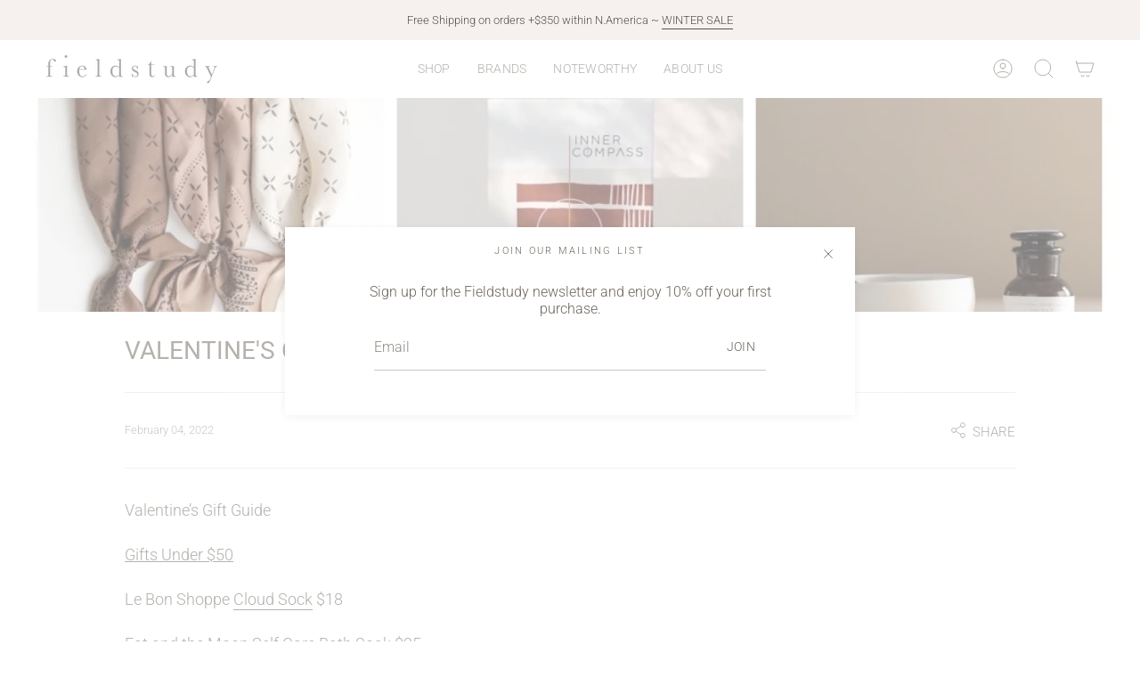

--- FILE ---
content_type: text/html; charset=utf-8
request_url: https://fieldstudyshop.com/en-us/blogs/news/valentines-day-gift-guide
body_size: 26888
content:
<!doctype html>
<html class="no-js no-touch supports-no-cookies" lang="en">
<head>
  <meta name="google-site-verification" content="gd0W6scz8DrSLz_XT2LJrXOClkkuV2IexyQvwW8Oe9Q" />
    <meta charset="UTF-8">
  <meta http-equiv="X-UA-Compatible" content="IE=edge">
  <meta name="viewport" content="width=device-width, initial-scale=1.0">
  <meta name="theme-color" content="#ece3de">
  <link rel="canonical" href="https://fieldstudyshop.com/en-us/blogs/news/valentines-day-gift-guide">
  <link rel="preconnect" href="https://cdn.shopify.com" crossorigin>
  <!-- ======================= Broadcast Theme V3.8.0 ========================= --><link rel="preconnect" href="https://fonts.shopifycdn.com" crossorigin><link href="//fieldstudyshop.com/cdn/shop/t/16/assets/theme.css?v=52171955297480158101736892608" as="style" rel="preload">
  <link href="//fieldstudyshop.com/cdn/shop/t/16/assets/vendor.js?v=6861589454147949451679080499" as="script" rel="preload">
  <link href="//fieldstudyshop.com/cdn/shop/t/16/assets/theme.js?v=77392984814197234011679080499" as="script" rel="preload">


  <!-- Title and description ================================================ -->
  
  <title>
    
    Valentine&#39;s Gifting
    
    
    
      &ndash; Fieldstudy
    
  </title>

  
    <meta name="description" content="Valentine’s Gift Guide Gifts Under $50 Le Bon Shoppe Cloud Sock $18 Fat and the Moon Self Care Bath Soak $25 et Cie Studios Linen Aromatherapy Eye Pillow $30 Milk Jar Candle $33-$42  Fair 14k Gold Filled Classic Stacker $50  Gifts Under $100 Inner Compass Love Cards $72 Kristen Elspeth Friendship Bracelets $58-$98 Debb">
  

  <meta property="og:site_name" content="Fieldstudy">
<meta property="og:url" content="https://fieldstudyshop.com/en-us/blogs/news/valentines-day-gift-guide">
<meta property="og:title" content="Valentine&#39;s Gifting">
<meta property="og:type" content="article">
<meta property="og:description" content="Valentine’s Gift Guide Gifts Under $50 Le Bon Shoppe Cloud Sock $18 Fat and the Moon Self Care Bath Soak $25 et Cie Studios Linen Aromatherapy Eye Pillow $30 Milk Jar Candle $33-$42  Fair 14k Gold Filled Classic Stacker $50  Gifts Under $100 Inner Compass Love Cards $72 Kristen Elspeth Friendship Bracelets $58-$98 Debb"><meta property="og:image" content="http://fieldstudyshop.com/cdn/shop/articles/page0.jpg?v=1644002452">
  <meta property="og:image:secure_url" content="https://fieldstudyshop.com/cdn/shop/articles/page0.jpg?v=1644002452">
  <meta property="og:image:width" content="1080">
  <meta property="og:image:height" content="1350"><meta name="twitter:card" content="summary_large_image">
<meta name="twitter:title" content="Valentine&#39;s Gifting">
<meta name="twitter:description" content="Valentine’s Gift Guide Gifts Under $50 Le Bon Shoppe Cloud Sock $18 Fat and the Moon Self Care Bath Soak $25 et Cie Studios Linen Aromatherapy Eye Pillow $30 Milk Jar Candle $33-$42  Fair 14k Gold Filled Classic Stacker $50  Gifts Under $100 Inner Compass Love Cards $72 Kristen Elspeth Friendship Bracelets $58-$98 Debb">

  <!-- CSS ================================================================== -->

  <link href="//fieldstudyshop.com/cdn/shop/t/16/assets/font-settings.css?v=78866360977897584221763781983" rel="stylesheet" type="text/css" media="all" />

  
<style data-shopify>

:root {--scrollbar-width: 0px;


--COLOR-VIDEO-BG: #f2f2f2;
--COLOR-BG-BRIGHTER: #f2f2f2;

--COLOR-BG: #ffffff;
--COLOR-BG-TRANSPARENT: rgba(255, 255, 255, 0);
--COLOR-BG-SECONDARY: #f6f1ee;
--COLOR-BG-RGB: 255, 255, 255;

--COLOR-TEXT-DARK: #483e32;
--COLOR-TEXT: #6b645b;
--COLOR-TEXT-LIGHT: #97938c;


/* === Opacity shades of grey ===*/
--COLOR-A5:  rgba(107, 100, 91, 0.05);
--COLOR-A10: rgba(107, 100, 91, 0.1);
--COLOR-A15: rgba(107, 100, 91, 0.15);
--COLOR-A20: rgba(107, 100, 91, 0.2);
--COLOR-A25: rgba(107, 100, 91, 0.25);
--COLOR-A30: rgba(107, 100, 91, 0.3);
--COLOR-A35: rgba(107, 100, 91, 0.35);
--COLOR-A40: rgba(107, 100, 91, 0.4);
--COLOR-A45: rgba(107, 100, 91, 0.45);
--COLOR-A50: rgba(107, 100, 91, 0.5);
--COLOR-A55: rgba(107, 100, 91, 0.55);
--COLOR-A60: rgba(107, 100, 91, 0.6);
--COLOR-A65: rgba(107, 100, 91, 0.65);
--COLOR-A70: rgba(107, 100, 91, 0.7);
--COLOR-A75: rgba(107, 100, 91, 0.75);
--COLOR-A80: rgba(107, 100, 91, 0.8);
--COLOR-A85: rgba(107, 100, 91, 0.85);
--COLOR-A90: rgba(107, 100, 91, 0.9);
--COLOR-A95: rgba(107, 100, 91, 0.95);

--COLOR-BORDER: rgb(226, 226, 226);
--COLOR-BORDER-LIGHT: #eeeeee;
--COLOR-BORDER-HAIRLINE: #f7f7f7;
--COLOR-BORDER-DARK: #afafaf;/* === Bright color ===*/
--COLOR-PRIMARY: #ab8c52;
--COLOR-PRIMARY-HOVER: #806430;
--COLOR-PRIMARY-FADE: rgba(171, 140, 82, 0.05);
--COLOR-PRIMARY-FADE-HOVER: rgba(171, 140, 82, 0.1);
--COLOR-PRIMARY-LIGHT: #e8d4ae;--COLOR-PRIMARY-OPPOSITE: #ffffff;


/* === Secondary Color ===*/
--COLOR-SECONDARY: #ece3de;
--COLOR-SECONDARY-HOVER: #d7b7a6;
--COLOR-SECONDARY-FADE: rgba(236, 227, 222, 0.05);
--COLOR-SECONDARY-FADE-HOVER: rgba(236, 227, 222, 0.1);--COLOR-SECONDARY-OPPOSITE: #000000;


/* === link Color ===*/
--COLOR-LINK: #212121;
--COLOR-LINK-FADE: rgba(33, 33, 33, 0.05);
--COLOR-LINK-FADE-HOVER: rgba(33, 33, 33, 0.1);--COLOR-LINK-OPPOSITE: #ffffff;


/* === Product grid sale tags ===*/
--COLOR-SALE-BG: #ebe3de;
--COLOR-SALE-TEXT: #696055;--COLOR-SALE-TEXT-SECONDARY: #ebe3de;

/* === Product grid badges ===*/
--COLOR-BADGE-BG: #ffffff;
--COLOR-BADGE-TEXT: #212121;

/* === Product sale color ===*/
--COLOR-SALE: #ab8c52;

/* === Gray background on Product grid items ===*/--filter-bg: 1.0;/* === Helper colors for form error states ===*/
--COLOR-ERROR: #721C24;
--COLOR-ERROR-BG: #F8D7DA;
--COLOR-ERROR-BORDER: #F5C6CB;



  --RADIUS: 0px;
  --RADIUS-SELECT: 0px;


--COLOR-ANNOUNCEMENT-BG: #ffffff;
--COLOR-ANNOUNCEMENT-TEXT: #ab8c52;
--COLOR-ANNOUNCEMENT-BORDER: #e6ddcb;

--COLOR-HEADER-BG: #ffffff;
--COLOR-HEADER-BG-TRANSPARENT: rgba(255, 255, 255, 0);
--COLOR-HEADER-LINK: #6b645b;

--COLOR-MENU-BG: #ffffff;
--COLOR-MENU-LINK: #6b645b;
--COLOR-SUBMENU-BG: #ffffff;
--COLOR-SUBMENU-LINK: #6b645b;
--COLOR-SUBMENU-TEXT-LIGHT: #97938c;
--COLOR-MENU-TRANSPARENT: #ffffff;

--COLOR-FOOTER-BG: #ffffff;
--COLOR-FOOTER-TEXT: #6b645b;
--COLOR-FOOTER-LINK: #6b645b;
--COLOR-FOOTER-BORDER: #6b645b;

--TRANSPARENT: rgba(255, 255, 255, 0);

/* === Default overlay opacity ===*/
--overlay-opacity: 0;

/* === Custom Cursor ===*/
--ICON-ZOOM-IN: url( "//fieldstudyshop.com/cdn/shop/t/16/assets/icon-zoom-in.svg?v=182473373117644429561679080499" );
--ICON-ZOOM-OUT: url( "//fieldstudyshop.com/cdn/shop/t/16/assets/icon-zoom-out.svg?v=101497157853986683871679080499" );

/* === Custom Icons ===*/


  
  --ICON-ADD-BAG: url( "//fieldstudyshop.com/cdn/shop/t/16/assets/icon-add-bag.svg?v=23763382405227654651679080499" );
  --ICON-ADD-CART: url( "//fieldstudyshop.com/cdn/shop/t/16/assets/icon-add-cart.svg?v=3962293684743587821679080499" );
  --ICON-ARROW-LEFT: url( "//fieldstudyshop.com/cdn/shop/t/16/assets/icon-arrow-left.svg?v=136066145774695772731679080499" );
  --ICON-ARROW-RIGHT: url( "//fieldstudyshop.com/cdn/shop/t/16/assets/icon-arrow-right.svg?v=150928298113663093401679080499" );
  --ICON-SELECT: url("//fieldstudyshop.com/cdn/shop/t/16/assets/icon-select.svg?v=167170173659852274001679080499");


--PRODUCT-GRID-ASPECT-RATIO: 120.0%;

/* === Typography ===*/
--FONT-WEIGHT-BODY: 300;
--FONT-WEIGHT-BODY-BOLD: 400;

--FONT-STACK-BODY: Roboto, sans-serif;
--FONT-STYLE-BODY: normal;
--FONT-STYLE-BODY-ITALIC: italic;
--FONT-ADJUST-BODY: 1.0;

--FONT-WEIGHT-HEADING: 300;
--FONT-WEIGHT-HEADING-BOLD: 400;

--FONT-STACK-HEADING: Roboto, sans-serif;
--FONT-STYLE-HEADING: normal;
--FONT-STYLE-HEADING-ITALIC: italic;
--FONT-ADJUST-HEADING: 1.0;

--FONT-STACK-NAV: Roboto, sans-serif;
--FONT-STYLE-NAV: normal;
--FONT-STYLE-NAV-ITALIC: italic;
--FONT-ADJUST-NAV: 1.0;

--FONT-WEIGHT-NAV: 300;
--FONT-WEIGHT-NAV-BOLD: 400;

--FONT-SIZE-BASE: 1.0rem;
--FONT-SIZE-BASE-PERCENT: 1.0;

/* === Parallax ===*/
--PARALLAX-STRENGTH-MIN: 110.0%;
--PARALLAX-STRENGTH-MAX: 120.0%;--LAYOUT-OUTER: 50px;
  --LAYOUT-GUTTER: 32px;
  --LAYOUT-OUTER-MEDIUM: 30px;
  --LAYOUT-GUTTER-MEDIUM: 22px;
  --LAYOUT-OUTER-SMALL: 16px;
  --LAYOUT-GUTTER-SMALL: 16px;--base-animation-delay: 0ms;
--line-height-normal: 1.375; /* Equals to line-height: normal; */--ICON-STROKE-WIDTH: 1px;/* === Button General ===*/
--BTN-FONT-STACK: Roboto, sans-serif;
--BTN-FONT-WEIGHT: 300;
--BTN-FONT-STYLE: normal;
--BTN-FONT-SIZE: 15px;

--BTN-LETTER-SPACING: 0.0em;
--BTN-UPPERCASE: uppercase;

/* === Button Primary ===*/
--BTN-PRIMARY-BORDER-COLOR: #6b645b;
--BTN-PRIMARY-BG-COLOR: #ece4de;
--BTN-PRIMARY-TEXT-COLOR: #6b645b;


  --BTN-PRIMARY-BG-COLOR-BRIGHTER: #e3d7ce;


/* === Button Secondary ===*/
--BTN-SECONDARY-BORDER-COLOR: #6b645b;
--BTN-SECONDARY-BG-COLOR: rgba(0,0,0,0);
--BTN-SECONDARY-TEXT-COLOR: #6b645b;


  --BTN-SECONDARY-BG-COLOR-BRIGHTER: rgba(26, 26, 26, 0.0);


/* === Button White ===*/
--TEXT-BTN-BORDER-WHITE: #fff;
--TEXT-BTN-BG-WHITE: #fff;
--TEXT-BTN-WHITE: #000;
--TEXT-BTN-BG-WHITE-BRIGHTER: #f2f2f2;

/* === Button Black ===*/
--TEXT-BTN-BG-BLACK: #000;
--TEXT-BTN-BORDER-BLACK: #000;
--TEXT-BTN-BLACK: #fff;
--TEXT-BTN-BG-BLACK-BRIGHTER: #1a1a1a
}
</style>


  <link href="//fieldstudyshop.com/cdn/shop/t/16/assets/theme.css?v=52171955297480158101736892608" rel="stylesheet" type="text/css" media="all" />

  <script>
    if (window.navigator.userAgent.indexOf('MSIE ') > 0 || window.navigator.userAgent.indexOf('Trident/') > 0) {
      document.documentElement.className = document.documentElement.className + ' ie';

      var scripts = document.getElementsByTagName('script')[0];
      var polyfill = document.createElement("script");
      polyfill.defer = true;
      polyfill.src = "//fieldstudyshop.com/cdn/shop/t/16/assets/ie11.js?v=144489047535103983231679080499";

      scripts.parentNode.insertBefore(polyfill, scripts);
    } else {
      document.documentElement.className = document.documentElement.className.replace('no-js', 'js');
    }

    let root = '/en-us';
    if (root[root.length - 1] !== '/') {
      root = root + '/';
    }

    window.theme = {
      routes: {
        root: root,
        cart: '/en-us/cart',
        cart_add_url: '/en-us/cart/add',
        product_recommendations_url: '/en-us/recommendations/products',
        predictive_search_url: '/en-us/search/suggest',
        addresses_url: '/en-us/account/addresses'
      },
      assets: {
        photoswipe: '//fieldstudyshop.com/cdn/shop/t/16/assets/photoswipe.js?v=101811760775731399961679080499',
        smoothscroll: '//fieldstudyshop.com/cdn/shop/t/16/assets/smoothscroll.js?v=37906625415260927261679080499',
        swatches: '//fieldstudyshop.com/cdn/shop/t/16/assets/swatches.json?v=153762849283573572451679080499',
        base: "//fieldstudyshop.com/cdn/shop/t/16/assets/",
      },
      strings: {
        addToCart: "Add to cart",
        soldOut: "Sold Out",
        from: "From",
        preOrder: "Pre-order",
        sale: "Sale",
        subscription: "Subscription",
        unavailable: "Unavailable",
        unitPrice: "Unit price",
        unitPriceSeparator: "per",
        shippingCalcSubmitButton: "Calculate shipping",
        shippingCalcSubmitButtonDisabled: "Calculating...",
        selectValue: "Select value",
        selectColor: "Select color",
        oneColor: "color",
        otherColor: "colors",
        upsellAddToCart: "Add",
        free: "Free",
      },
      settings: {
        customerLoggedIn: null ? true : false,
        cartDrawerEnabled: true,
        enableQuickAdd: false,
        enableAnimations: true,
        transparentHeader: false,
      },
      moneyFormat: false ? "\u003cspan class=money\u003e${{amount}} CAD\u003c\/span\u003e" : "\u003cspan class=money\u003e${{amount}} CAD\u003c\/span\u003e",
      moneyWithoutCurrencyFormat: "\u003cspan class=money\u003e${{amount}} CAD\u003c\/span\u003e",
      moneyWithCurrencyFormat: "\u003cspan class=money\u003e${{amount}} CAD\u003c\/span\u003e",
      subtotal: 0,
      info: {
        name: 'broadcast'
      },
      version: '3.8.0'
    };

    if (window.performance) {
      window.performance.mark('init');
    } else {
      window.fastNetworkAndCPU = false;
    }

    const firstSectionImage = document.querySelector('.main-content > .shopify-section img');
    if (firstSectionImage) {
      firstSectionImage.setAttribute('loading', 'eager');
      firstSectionImage.setAttribute('fetchpriority', 'high');
    }
  </script>

  
    <script src="//fieldstudyshop.com/cdn/shopifycloud/storefront/assets/themes_support/shopify_common-5f594365.js" defer="defer"></script>
  

  <!-- Theme Javascript ============================================================== -->
  <script src="//fieldstudyshop.com/cdn/shop/t/16/assets/vendor.js?v=6861589454147949451679080499" defer="defer"></script>
  <script src="//fieldstudyshop.com/cdn/shop/t/16/assets/theme.js?v=77392984814197234011679080499" defer="defer"></script><!-- Shopify app scripts =========================================================== -->

  <script>window.performance && window.performance.mark && window.performance.mark('shopify.content_for_header.start');</script><meta name="facebook-domain-verification" content="rm0gfvos68kulg34luz1q680glx18m">
<meta name="facebook-domain-verification" content="20c8wyx6075818ac8uoxnzdkgmxphh">
<meta name="facebook-domain-verification" content="mr6a3ju4wif4w0gg39ffi36nxyrh19">
<meta name="facebook-domain-verification" content="2dp68jhtbc4nsssbhc4yhketne2mwh">
<meta id="shopify-digital-wallet" name="shopify-digital-wallet" content="/17590623/digital_wallets/dialog">
<meta name="shopify-checkout-api-token" content="c7972bcc373458c91952e13d56749b41">
<meta id="in-context-paypal-metadata" data-shop-id="17590623" data-venmo-supported="false" data-environment="production" data-locale="en_US" data-paypal-v4="true" data-currency="CAD">
<link rel="alternate" type="application/atom+xml" title="Feed" href="/en-us/blogs/news.atom" />
<link rel="alternate" hreflang="x-default" href="https://fieldstudyshop.com/blogs/news/valentines-day-gift-guide">
<link rel="alternate" hreflang="en" href="https://fieldstudyshop.com/blogs/news/valentines-day-gift-guide">
<link rel="alternate" hreflang="en-US" href="https://fieldstudyshop.com/en-us/blogs/news/valentines-day-gift-guide">
<script async="async" src="/checkouts/internal/preloads.js?locale=en-US"></script>
<link rel="preconnect" href="https://shop.app" crossorigin="anonymous">
<script async="async" src="https://shop.app/checkouts/internal/preloads.js?locale=en-US&shop_id=17590623" crossorigin="anonymous"></script>
<script id="apple-pay-shop-capabilities" type="application/json">{"shopId":17590623,"countryCode":"CA","currencyCode":"CAD","merchantCapabilities":["supports3DS"],"merchantId":"gid:\/\/shopify\/Shop\/17590623","merchantName":"Fieldstudy","requiredBillingContactFields":["postalAddress","email","phone"],"requiredShippingContactFields":["postalAddress","email","phone"],"shippingType":"shipping","supportedNetworks":["visa","masterCard","amex","discover","interac","jcb"],"total":{"type":"pending","label":"Fieldstudy","amount":"1.00"},"shopifyPaymentsEnabled":true,"supportsSubscriptions":true}</script>
<script id="shopify-features" type="application/json">{"accessToken":"c7972bcc373458c91952e13d56749b41","betas":["rich-media-storefront-analytics"],"domain":"fieldstudyshop.com","predictiveSearch":true,"shopId":17590623,"locale":"en"}</script>
<script>var Shopify = Shopify || {};
Shopify.shop = "fieldstudy-shop.myshopify.com";
Shopify.locale = "en";
Shopify.currency = {"active":"CAD","rate":"1.0"};
Shopify.country = "US";
Shopify.theme = {"name":"Fieldstudy 2023","id":124830941267,"schema_name":"Broadcast","schema_version":"3.8.0","theme_store_id":868,"role":"main"};
Shopify.theme.handle = "null";
Shopify.theme.style = {"id":null,"handle":null};
Shopify.cdnHost = "fieldstudyshop.com/cdn";
Shopify.routes = Shopify.routes || {};
Shopify.routes.root = "/en-us/";</script>
<script type="module">!function(o){(o.Shopify=o.Shopify||{}).modules=!0}(window);</script>
<script>!function(o){function n(){var o=[];function n(){o.push(Array.prototype.slice.apply(arguments))}return n.q=o,n}var t=o.Shopify=o.Shopify||{};t.loadFeatures=n(),t.autoloadFeatures=n()}(window);</script>
<script>
  window.ShopifyPay = window.ShopifyPay || {};
  window.ShopifyPay.apiHost = "shop.app\/pay";
  window.ShopifyPay.redirectState = null;
</script>
<script id="shop-js-analytics" type="application/json">{"pageType":"article"}</script>
<script defer="defer" async type="module" src="//fieldstudyshop.com/cdn/shopifycloud/shop-js/modules/v2/client.init-shop-cart-sync_C5BV16lS.en.esm.js"></script>
<script defer="defer" async type="module" src="//fieldstudyshop.com/cdn/shopifycloud/shop-js/modules/v2/chunk.common_CygWptCX.esm.js"></script>
<script type="module">
  await import("//fieldstudyshop.com/cdn/shopifycloud/shop-js/modules/v2/client.init-shop-cart-sync_C5BV16lS.en.esm.js");
await import("//fieldstudyshop.com/cdn/shopifycloud/shop-js/modules/v2/chunk.common_CygWptCX.esm.js");

  window.Shopify.SignInWithShop?.initShopCartSync?.({"fedCMEnabled":true,"windoidEnabled":true});

</script>
<script>
  window.Shopify = window.Shopify || {};
  if (!window.Shopify.featureAssets) window.Shopify.featureAssets = {};
  window.Shopify.featureAssets['shop-js'] = {"shop-cart-sync":["modules/v2/client.shop-cart-sync_ZFArdW7E.en.esm.js","modules/v2/chunk.common_CygWptCX.esm.js"],"init-fed-cm":["modules/v2/client.init-fed-cm_CmiC4vf6.en.esm.js","modules/v2/chunk.common_CygWptCX.esm.js"],"shop-button":["modules/v2/client.shop-button_tlx5R9nI.en.esm.js","modules/v2/chunk.common_CygWptCX.esm.js"],"shop-cash-offers":["modules/v2/client.shop-cash-offers_DOA2yAJr.en.esm.js","modules/v2/chunk.common_CygWptCX.esm.js","modules/v2/chunk.modal_D71HUcav.esm.js"],"init-windoid":["modules/v2/client.init-windoid_sURxWdc1.en.esm.js","modules/v2/chunk.common_CygWptCX.esm.js"],"shop-toast-manager":["modules/v2/client.shop-toast-manager_ClPi3nE9.en.esm.js","modules/v2/chunk.common_CygWptCX.esm.js"],"init-shop-email-lookup-coordinator":["modules/v2/client.init-shop-email-lookup-coordinator_B8hsDcYM.en.esm.js","modules/v2/chunk.common_CygWptCX.esm.js"],"init-shop-cart-sync":["modules/v2/client.init-shop-cart-sync_C5BV16lS.en.esm.js","modules/v2/chunk.common_CygWptCX.esm.js"],"avatar":["modules/v2/client.avatar_BTnouDA3.en.esm.js"],"pay-button":["modules/v2/client.pay-button_FdsNuTd3.en.esm.js","modules/v2/chunk.common_CygWptCX.esm.js"],"init-customer-accounts":["modules/v2/client.init-customer-accounts_DxDtT_ad.en.esm.js","modules/v2/client.shop-login-button_C5VAVYt1.en.esm.js","modules/v2/chunk.common_CygWptCX.esm.js","modules/v2/chunk.modal_D71HUcav.esm.js"],"init-shop-for-new-customer-accounts":["modules/v2/client.init-shop-for-new-customer-accounts_ChsxoAhi.en.esm.js","modules/v2/client.shop-login-button_C5VAVYt1.en.esm.js","modules/v2/chunk.common_CygWptCX.esm.js","modules/v2/chunk.modal_D71HUcav.esm.js"],"shop-login-button":["modules/v2/client.shop-login-button_C5VAVYt1.en.esm.js","modules/v2/chunk.common_CygWptCX.esm.js","modules/v2/chunk.modal_D71HUcav.esm.js"],"init-customer-accounts-sign-up":["modules/v2/client.init-customer-accounts-sign-up_CPSyQ0Tj.en.esm.js","modules/v2/client.shop-login-button_C5VAVYt1.en.esm.js","modules/v2/chunk.common_CygWptCX.esm.js","modules/v2/chunk.modal_D71HUcav.esm.js"],"shop-follow-button":["modules/v2/client.shop-follow-button_Cva4Ekp9.en.esm.js","modules/v2/chunk.common_CygWptCX.esm.js","modules/v2/chunk.modal_D71HUcav.esm.js"],"checkout-modal":["modules/v2/client.checkout-modal_BPM8l0SH.en.esm.js","modules/v2/chunk.common_CygWptCX.esm.js","modules/v2/chunk.modal_D71HUcav.esm.js"],"lead-capture":["modules/v2/client.lead-capture_Bi8yE_yS.en.esm.js","modules/v2/chunk.common_CygWptCX.esm.js","modules/v2/chunk.modal_D71HUcav.esm.js"],"shop-login":["modules/v2/client.shop-login_D6lNrXab.en.esm.js","modules/v2/chunk.common_CygWptCX.esm.js","modules/v2/chunk.modal_D71HUcav.esm.js"],"payment-terms":["modules/v2/client.payment-terms_CZxnsJam.en.esm.js","modules/v2/chunk.common_CygWptCX.esm.js","modules/v2/chunk.modal_D71HUcav.esm.js"]};
</script>
<script>(function() {
  var isLoaded = false;
  function asyncLoad() {
    if (isLoaded) return;
    isLoaded = true;
    var urls = ["https:\/\/app1.icyhill.com\/script-tag\/simple_header_bar.js?version=1551377215\u0026shop=fieldstudy-shop.myshopify.com","https:\/\/app1.icyhill.com\/script-tag\/simple_header_bar.js?version=1551377429\u0026shop=fieldstudy-shop.myshopify.com","https:\/\/app1.icyhill.com\/script-tag\/simple_header_bar.js?version=1552459312\u0026shop=fieldstudy-shop.myshopify.com","https:\/\/chimpstatic.com\/mcjs-connected\/js\/users\/d37b5fe7dcfdc9953933bcc9a\/44d2592d358526bd5592f8908.js?shop=fieldstudy-shop.myshopify.com","https:\/\/app1.icyhill.com\/script-tag\/simple_header_bar.js?version=1558116978\u0026shop=fieldstudy-shop.myshopify.com","https:\/\/app1.icyhill.com\/script-tag\/simple_header_bar.js?version=1561829207\u0026shop=fieldstudy-shop.myshopify.com","https:\/\/app1.icyhill.com\/script-tag\/simple_header_bar.js?version=1566576029\u0026shop=fieldstudy-shop.myshopify.com","https:\/\/app1.icyhill.com\/script-tag\/simple_header_bar.js?version=1570210562\u0026shop=fieldstudy-shop.myshopify.com","https:\/\/aivalabs.com\/cta\/?identity=Uz8KlMTqrHCDHWIiAEZzCuOrrphrBj3ilF3DVn8SOQ7mNeGjk2nlC\u0026shop=fieldstudy-shop.myshopify.com","https:\/\/app1.icyhill.com\/script-tag\/simple_header_bar.js?version=1574972137\u0026shop=fieldstudy-shop.myshopify.com","https:\/\/app1.icyhill.com\/script-tag\/simple_header_bar.js?version=1577731731\u0026shop=fieldstudy-shop.myshopify.com","https:\/\/app1.icyhill.com\/script-tag\/simple_header_bar.js?version=1584126638\u0026shop=fieldstudy-shop.myshopify.com","https:\/\/app1.icyhill.com\/script-tag\/simple_header_bar.js?version=1589221259\u0026shop=fieldstudy-shop.myshopify.com","https:\/\/app1.icyhill.com\/script-tag\/simple_header_bar.js?version=1597421679\u0026shop=fieldstudy-shop.myshopify.com","https:\/\/app1.icyhill.com\/script-tag\/simple_header_bar.js?version=1599200256\u0026shop=fieldstudy-shop.myshopify.com","https:\/\/app1.icyhill.com\/script-tag\/simple_header_bar.js?version=1606361065\u0026shop=fieldstudy-shop.myshopify.com","https:\/\/app1.icyhill.com\/script-tag\/simple_header_bar.js?version=1611351838\u0026shop=fieldstudy-shop.myshopify.com","https:\/\/app1.icyhill.com\/script-tag\/simple_header_bar.js?version=1613770999\u0026shop=fieldstudy-shop.myshopify.com","https:\/\/app1.icyhill.com\/script-tag\/simple_header_bar.js?version=1620421218\u0026shop=fieldstudy-shop.myshopify.com","https:\/\/app1.icyhill.com\/script-tag\/simple_header_bar.js?version=1627594940\u0026shop=fieldstudy-shop.myshopify.com","https:\/\/app1.icyhill.com\/script-tag\/simple_header_bar.js?version=1630680342\u0026shop=fieldstudy-shop.myshopify.com","https:\/\/app1.icyhill.com\/script-tag\/simple_header_bar.js?version=1633642469\u0026shop=fieldstudy-shop.myshopify.com","https:\/\/app1.icyhill.com\/script-tag\/simple_header_bar.js?version=1637821158\u0026shop=fieldstudy-shop.myshopify.com","https:\/\/app1.icyhill.com\/script-tag\/simple_header_bar.js?version=1638211397\u0026shop=fieldstudy-shop.myshopify.com","https:\/\/app1.icyhill.com\/script-tag\/simple_header_bar.js?version=1646162335\u0026shop=fieldstudy-shop.myshopify.com","https:\/\/app1.icyhill.com\/script-tag\/simple_header_bar.js?version=1656555682\u0026shop=fieldstudy-shop.myshopify.com","https:\/\/app1.icyhill.com\/script-tag\/simple_header_bar.js?version=1658161532\u0026shop=fieldstudy-shop.myshopify.com","https:\/\/app1.icyhill.com\/script-tag\/simple_header_bar.js?version=1659053884\u0026shop=fieldstudy-shop.myshopify.com","https:\/\/app1.icyhill.com\/script-tag\/simple_header_bar.js?version=1661570018\u0026shop=fieldstudy-shop.myshopify.com","https:\/\/app1.icyhill.com\/script-tag\/simple_header_bar.js?version=1661570058\u0026shop=fieldstudy-shop.myshopify.com","https:\/\/app1.icyhill.com\/script-tag\/simple_header_bar.js?version=1661966678\u0026shop=fieldstudy-shop.myshopify.com","https:\/\/app1.icyhill.com\/script-tag\/simple_header_bar.js?version=1662760934\u0026shop=fieldstudy-shop.myshopify.com","https:\/\/app1.icyhill.com\/script-tag\/simple_header_bar.js?version=1663535811\u0026shop=fieldstudy-shop.myshopify.com","https:\/\/app1.icyhill.com\/script-tag\/simple_header_bar.js?version=1663536224\u0026shop=fieldstudy-shop.myshopify.com","https:\/\/app1.icyhill.com\/script-tag\/simple_header_bar.js?version=1669073710\u0026shop=fieldstudy-shop.myshopify.com","https:\/\/app1.icyhill.com\/script-tag\/simple_header_bar.js?version=1671943462\u0026shop=fieldstudy-shop.myshopify.com","https:\/\/app1.icyhill.com\/script-tag\/simple_header_bar.js?version=1673048924\u0026shop=fieldstudy-shop.myshopify.com","https:\/\/app1.icyhill.com\/script-tag\/simple_header_bar.js?version=1674596002\u0026shop=fieldstudy-shop.myshopify.com","https:\/\/app1.icyhill.com\/script-tag\/simple_header_bar.js?version=1677124716\u0026shop=fieldstudy-shop.myshopify.com","https:\/\/app1.icyhill.com\/script-tag\/simple_header_bar.js?version=1677434666\u0026shop=fieldstudy-shop.myshopify.com","https:\/\/app1.icyhill.com\/script-tag\/simple_header_bar.js?version=1683842018\u0026shop=fieldstudy-shop.myshopify.com","https:\/\/app1.icyhill.com\/script-tag\/simple_header_bar.js?version=1688139948\u0026shop=fieldstudy-shop.myshopify.com","https:\/\/app1.icyhill.com\/script-tag\/simple_header_bar.js?version=1689783817\u0026shop=fieldstudy-shop.myshopify.com","https:\/\/app1.icyhill.com\/script-tag\/simple_header_bar.js?version=1689783827\u0026shop=fieldstudy-shop.myshopify.com","https:\/\/app1.icyhill.com\/script-tag\/simple_header_bar.js?version=1691697877\u0026shop=fieldstudy-shop.myshopify.com","https:\/\/app1.icyhill.com\/script-tag\/simple_header_bar.js?version=1691697931\u0026shop=fieldstudy-shop.myshopify.com","https:\/\/app1.icyhill.com\/script-tag\/simple_header_bar.js?version=1691698069\u0026shop=fieldstudy-shop.myshopify.com","https:\/\/shopify-widget.route.com\/shopify.widget.js?shop=fieldstudy-shop.myshopify.com","https:\/\/app1.icyhill.com\/script-tag\/simple_header_bar.js?version=1702665235\u0026shop=fieldstudy-shop.myshopify.com"];
    for (var i = 0; i < urls.length; i++) {
      var s = document.createElement('script');
      s.type = 'text/javascript';
      s.async = true;
      s.src = urls[i];
      var x = document.getElementsByTagName('script')[0];
      x.parentNode.insertBefore(s, x);
    }
  };
  if(window.attachEvent) {
    window.attachEvent('onload', asyncLoad);
  } else {
    window.addEventListener('load', asyncLoad, false);
  }
})();</script>
<script id="__st">var __st={"a":17590623,"offset":-25200,"reqid":"8e3b3761-d1ae-4397-877d-c99f6caeca9b-1768634675","pageurl":"fieldstudyshop.com\/en-us\/blogs\/news\/valentines-day-gift-guide","s":"articles-556585091155","u":"f0031ac3f929","p":"article","rtyp":"article","rid":556585091155};</script>
<script>window.ShopifyPaypalV4VisibilityTracking = true;</script>
<script id="captcha-bootstrap">!function(){'use strict';const t='contact',e='account',n='new_comment',o=[[t,t],['blogs',n],['comments',n],[t,'customer']],c=[[e,'customer_login'],[e,'guest_login'],[e,'recover_customer_password'],[e,'create_customer']],r=t=>t.map((([t,e])=>`form[action*='/${t}']:not([data-nocaptcha='true']) input[name='form_type'][value='${e}']`)).join(','),a=t=>()=>t?[...document.querySelectorAll(t)].map((t=>t.form)):[];function s(){const t=[...o],e=r(t);return a(e)}const i='password',u='form_key',d=['recaptcha-v3-token','g-recaptcha-response','h-captcha-response',i],f=()=>{try{return window.sessionStorage}catch{return}},m='__shopify_v',_=t=>t.elements[u];function p(t,e,n=!1){try{const o=window.sessionStorage,c=JSON.parse(o.getItem(e)),{data:r}=function(t){const{data:e,action:n}=t;return t[m]||n?{data:e,action:n}:{data:t,action:n}}(c);for(const[e,n]of Object.entries(r))t.elements[e]&&(t.elements[e].value=n);n&&o.removeItem(e)}catch(o){console.error('form repopulation failed',{error:o})}}const l='form_type',E='cptcha';function T(t){t.dataset[E]=!0}const w=window,h=w.document,L='Shopify',v='ce_forms',y='captcha';let A=!1;((t,e)=>{const n=(g='f06e6c50-85a8-45c8-87d0-21a2b65856fe',I='https://cdn.shopify.com/shopifycloud/storefront-forms-hcaptcha/ce_storefront_forms_captcha_hcaptcha.v1.5.2.iife.js',D={infoText:'Protected by hCaptcha',privacyText:'Privacy',termsText:'Terms'},(t,e,n)=>{const o=w[L][v],c=o.bindForm;if(c)return c(t,g,e,D).then(n);var r;o.q.push([[t,g,e,D],n]),r=I,A||(h.body.append(Object.assign(h.createElement('script'),{id:'captcha-provider',async:!0,src:r})),A=!0)});var g,I,D;w[L]=w[L]||{},w[L][v]=w[L][v]||{},w[L][v].q=[],w[L][y]=w[L][y]||{},w[L][y].protect=function(t,e){n(t,void 0,e),T(t)},Object.freeze(w[L][y]),function(t,e,n,w,h,L){const[v,y,A,g]=function(t,e,n){const i=e?o:[],u=t?c:[],d=[...i,...u],f=r(d),m=r(i),_=r(d.filter((([t,e])=>n.includes(e))));return[a(f),a(m),a(_),s()]}(w,h,L),I=t=>{const e=t.target;return e instanceof HTMLFormElement?e:e&&e.form},D=t=>v().includes(t);t.addEventListener('submit',(t=>{const e=I(t);if(!e)return;const n=D(e)&&!e.dataset.hcaptchaBound&&!e.dataset.recaptchaBound,o=_(e),c=g().includes(e)&&(!o||!o.value);(n||c)&&t.preventDefault(),c&&!n&&(function(t){try{if(!f())return;!function(t){const e=f();if(!e)return;const n=_(t);if(!n)return;const o=n.value;o&&e.removeItem(o)}(t);const e=Array.from(Array(32),(()=>Math.random().toString(36)[2])).join('');!function(t,e){_(t)||t.append(Object.assign(document.createElement('input'),{type:'hidden',name:u})),t.elements[u].value=e}(t,e),function(t,e){const n=f();if(!n)return;const o=[...t.querySelectorAll(`input[type='${i}']`)].map((({name:t})=>t)),c=[...d,...o],r={};for(const[a,s]of new FormData(t).entries())c.includes(a)||(r[a]=s);n.setItem(e,JSON.stringify({[m]:1,action:t.action,data:r}))}(t,e)}catch(e){console.error('failed to persist form',e)}}(e),e.submit())}));const S=(t,e)=>{t&&!t.dataset[E]&&(n(t,e.some((e=>e===t))),T(t))};for(const o of['focusin','change'])t.addEventListener(o,(t=>{const e=I(t);D(e)&&S(e,y())}));const B=e.get('form_key'),M=e.get(l),P=B&&M;t.addEventListener('DOMContentLoaded',(()=>{const t=y();if(P)for(const e of t)e.elements[l].value===M&&p(e,B);[...new Set([...A(),...v().filter((t=>'true'===t.dataset.shopifyCaptcha))])].forEach((e=>S(e,t)))}))}(h,new URLSearchParams(w.location.search),n,t,e,['guest_login'])})(!0,!0)}();</script>
<script integrity="sha256-4kQ18oKyAcykRKYeNunJcIwy7WH5gtpwJnB7kiuLZ1E=" data-source-attribution="shopify.loadfeatures" defer="defer" src="//fieldstudyshop.com/cdn/shopifycloud/storefront/assets/storefront/load_feature-a0a9edcb.js" crossorigin="anonymous"></script>
<script crossorigin="anonymous" defer="defer" src="//fieldstudyshop.com/cdn/shopifycloud/storefront/assets/shopify_pay/storefront-65b4c6d7.js?v=20250812"></script>
<script data-source-attribution="shopify.dynamic_checkout.dynamic.init">var Shopify=Shopify||{};Shopify.PaymentButton=Shopify.PaymentButton||{isStorefrontPortableWallets:!0,init:function(){window.Shopify.PaymentButton.init=function(){};var t=document.createElement("script");t.src="https://fieldstudyshop.com/cdn/shopifycloud/portable-wallets/latest/portable-wallets.en.js",t.type="module",document.head.appendChild(t)}};
</script>
<script data-source-attribution="shopify.dynamic_checkout.buyer_consent">
  function portableWalletsHideBuyerConsent(e){var t=document.getElementById("shopify-buyer-consent"),n=document.getElementById("shopify-subscription-policy-button");t&&n&&(t.classList.add("hidden"),t.setAttribute("aria-hidden","true"),n.removeEventListener("click",e))}function portableWalletsShowBuyerConsent(e){var t=document.getElementById("shopify-buyer-consent"),n=document.getElementById("shopify-subscription-policy-button");t&&n&&(t.classList.remove("hidden"),t.removeAttribute("aria-hidden"),n.addEventListener("click",e))}window.Shopify?.PaymentButton&&(window.Shopify.PaymentButton.hideBuyerConsent=portableWalletsHideBuyerConsent,window.Shopify.PaymentButton.showBuyerConsent=portableWalletsShowBuyerConsent);
</script>
<script data-source-attribution="shopify.dynamic_checkout.cart.bootstrap">document.addEventListener("DOMContentLoaded",(function(){function t(){return document.querySelector("shopify-accelerated-checkout-cart, shopify-accelerated-checkout")}if(t())Shopify.PaymentButton.init();else{new MutationObserver((function(e,n){t()&&(Shopify.PaymentButton.init(),n.disconnect())})).observe(document.body,{childList:!0,subtree:!0})}}));
</script>
<link id="shopify-accelerated-checkout-styles" rel="stylesheet" media="screen" href="https://fieldstudyshop.com/cdn/shopifycloud/portable-wallets/latest/accelerated-checkout-backwards-compat.css" crossorigin="anonymous">
<style id="shopify-accelerated-checkout-cart">
        #shopify-buyer-consent {
  margin-top: 1em;
  display: inline-block;
  width: 100%;
}

#shopify-buyer-consent.hidden {
  display: none;
}

#shopify-subscription-policy-button {
  background: none;
  border: none;
  padding: 0;
  text-decoration: underline;
  font-size: inherit;
  cursor: pointer;
}

#shopify-subscription-policy-button::before {
  box-shadow: none;
}

      </style>

<script>window.performance && window.performance.mark && window.performance.mark('shopify.content_for_header.end');</script>

  

<link rel="dns-prefetch" href="https://cdn.secomapp.com/">
<link rel="dns-prefetch" href="https://ajax.googleapis.com/">
<link rel="dns-prefetch" href="https://cdnjs.cloudflare.com/">
<link rel="preload" as="stylesheet" href="//fieldstudyshop.com/cdn/shop/t/16/assets/sca-pp.css?v=178374312540912810101697840437">

<link rel="stylesheet" href="//fieldstudyshop.com/cdn/shop/t/16/assets/sca-pp.css?v=178374312540912810101697840437">
 <script>
  
  SCAPPShop = {};
    
  </script> 
<!-- BEGIN app block: shopify://apps/xo-insert-code/blocks/insert-code-header/72017b12-3679-442e-b23c-5c62460717f5 --><!-- XO-InsertCode Header -->


<!-- Google Tag Manager -->
<script>(function(w,d,s,l,i){w[l]=w[l]||[];w[l].push({'gtm.start':
new Date().getTime(),event:'gtm.js'});var f=d.getElementsByTagName(s)[0],
j=d.createElement(s),dl=l!='dataLayer'?'&l='+l:'';j.async=true;j.src=
'https://www.googletagmanager.com/gtm.js?id='+i+dl;f.parentNode.insertBefore(j,f);
})(window,document,'script','dataLayer','GTM-KSSZ7NCJ');</script>
<!-- End Google Tag Manager -->
  
<!-- End: XO-InsertCode Header -->


<!-- END app block --><link href="https://monorail-edge.shopifysvc.com" rel="dns-prefetch">
<script>(function(){if ("sendBeacon" in navigator && "performance" in window) {try {var session_token_from_headers = performance.getEntriesByType('navigation')[0].serverTiming.find(x => x.name == '_s').description;} catch {var session_token_from_headers = undefined;}var session_cookie_matches = document.cookie.match(/_shopify_s=([^;]*)/);var session_token_from_cookie = session_cookie_matches && session_cookie_matches.length === 2 ? session_cookie_matches[1] : "";var session_token = session_token_from_headers || session_token_from_cookie || "";function handle_abandonment_event(e) {var entries = performance.getEntries().filter(function(entry) {return /monorail-edge.shopifysvc.com/.test(entry.name);});if (!window.abandonment_tracked && entries.length === 0) {window.abandonment_tracked = true;var currentMs = Date.now();var navigation_start = performance.timing.navigationStart;var payload = {shop_id: 17590623,url: window.location.href,navigation_start,duration: currentMs - navigation_start,session_token,page_type: "article"};window.navigator.sendBeacon("https://monorail-edge.shopifysvc.com/v1/produce", JSON.stringify({schema_id: "online_store_buyer_site_abandonment/1.1",payload: payload,metadata: {event_created_at_ms: currentMs,event_sent_at_ms: currentMs}}));}}window.addEventListener('pagehide', handle_abandonment_event);}}());</script>
<script id="web-pixels-manager-setup">(function e(e,d,r,n,o){if(void 0===o&&(o={}),!Boolean(null===(a=null===(i=window.Shopify)||void 0===i?void 0:i.analytics)||void 0===a?void 0:a.replayQueue)){var i,a;window.Shopify=window.Shopify||{};var t=window.Shopify;t.analytics=t.analytics||{};var s=t.analytics;s.replayQueue=[],s.publish=function(e,d,r){return s.replayQueue.push([e,d,r]),!0};try{self.performance.mark("wpm:start")}catch(e){}var l=function(){var e={modern:/Edge?\/(1{2}[4-9]|1[2-9]\d|[2-9]\d{2}|\d{4,})\.\d+(\.\d+|)|Firefox\/(1{2}[4-9]|1[2-9]\d|[2-9]\d{2}|\d{4,})\.\d+(\.\d+|)|Chrom(ium|e)\/(9{2}|\d{3,})\.\d+(\.\d+|)|(Maci|X1{2}).+ Version\/(15\.\d+|(1[6-9]|[2-9]\d|\d{3,})\.\d+)([,.]\d+|)( \(\w+\)|)( Mobile\/\w+|) Safari\/|Chrome.+OPR\/(9{2}|\d{3,})\.\d+\.\d+|(CPU[ +]OS|iPhone[ +]OS|CPU[ +]iPhone|CPU IPhone OS|CPU iPad OS)[ +]+(15[._]\d+|(1[6-9]|[2-9]\d|\d{3,})[._]\d+)([._]\d+|)|Android:?[ /-](13[3-9]|1[4-9]\d|[2-9]\d{2}|\d{4,})(\.\d+|)(\.\d+|)|Android.+Firefox\/(13[5-9]|1[4-9]\d|[2-9]\d{2}|\d{4,})\.\d+(\.\d+|)|Android.+Chrom(ium|e)\/(13[3-9]|1[4-9]\d|[2-9]\d{2}|\d{4,})\.\d+(\.\d+|)|SamsungBrowser\/([2-9]\d|\d{3,})\.\d+/,legacy:/Edge?\/(1[6-9]|[2-9]\d|\d{3,})\.\d+(\.\d+|)|Firefox\/(5[4-9]|[6-9]\d|\d{3,})\.\d+(\.\d+|)|Chrom(ium|e)\/(5[1-9]|[6-9]\d|\d{3,})\.\d+(\.\d+|)([\d.]+$|.*Safari\/(?![\d.]+ Edge\/[\d.]+$))|(Maci|X1{2}).+ Version\/(10\.\d+|(1[1-9]|[2-9]\d|\d{3,})\.\d+)([,.]\d+|)( \(\w+\)|)( Mobile\/\w+|) Safari\/|Chrome.+OPR\/(3[89]|[4-9]\d|\d{3,})\.\d+\.\d+|(CPU[ +]OS|iPhone[ +]OS|CPU[ +]iPhone|CPU IPhone OS|CPU iPad OS)[ +]+(10[._]\d+|(1[1-9]|[2-9]\d|\d{3,})[._]\d+)([._]\d+|)|Android:?[ /-](13[3-9]|1[4-9]\d|[2-9]\d{2}|\d{4,})(\.\d+|)(\.\d+|)|Mobile Safari.+OPR\/([89]\d|\d{3,})\.\d+\.\d+|Android.+Firefox\/(13[5-9]|1[4-9]\d|[2-9]\d{2}|\d{4,})\.\d+(\.\d+|)|Android.+Chrom(ium|e)\/(13[3-9]|1[4-9]\d|[2-9]\d{2}|\d{4,})\.\d+(\.\d+|)|Android.+(UC? ?Browser|UCWEB|U3)[ /]?(15\.([5-9]|\d{2,})|(1[6-9]|[2-9]\d|\d{3,})\.\d+)\.\d+|SamsungBrowser\/(5\.\d+|([6-9]|\d{2,})\.\d+)|Android.+MQ{2}Browser\/(14(\.(9|\d{2,})|)|(1[5-9]|[2-9]\d|\d{3,})(\.\d+|))(\.\d+|)|K[Aa][Ii]OS\/(3\.\d+|([4-9]|\d{2,})\.\d+)(\.\d+|)/},d=e.modern,r=e.legacy,n=navigator.userAgent;return n.match(d)?"modern":n.match(r)?"legacy":"unknown"}(),u="modern"===l?"modern":"legacy",c=(null!=n?n:{modern:"",legacy:""})[u],f=function(e){return[e.baseUrl,"/wpm","/b",e.hashVersion,"modern"===e.buildTarget?"m":"l",".js"].join("")}({baseUrl:d,hashVersion:r,buildTarget:u}),m=function(e){var d=e.version,r=e.bundleTarget,n=e.surface,o=e.pageUrl,i=e.monorailEndpoint;return{emit:function(e){var a=e.status,t=e.errorMsg,s=(new Date).getTime(),l=JSON.stringify({metadata:{event_sent_at_ms:s},events:[{schema_id:"web_pixels_manager_load/3.1",payload:{version:d,bundle_target:r,page_url:o,status:a,surface:n,error_msg:t},metadata:{event_created_at_ms:s}}]});if(!i)return console&&console.warn&&console.warn("[Web Pixels Manager] No Monorail endpoint provided, skipping logging."),!1;try{return self.navigator.sendBeacon.bind(self.navigator)(i,l)}catch(e){}var u=new XMLHttpRequest;try{return u.open("POST",i,!0),u.setRequestHeader("Content-Type","text/plain"),u.send(l),!0}catch(e){return console&&console.warn&&console.warn("[Web Pixels Manager] Got an unhandled error while logging to Monorail."),!1}}}}({version:r,bundleTarget:l,surface:e.surface,pageUrl:self.location.href,monorailEndpoint:e.monorailEndpoint});try{o.browserTarget=l,function(e){var d=e.src,r=e.async,n=void 0===r||r,o=e.onload,i=e.onerror,a=e.sri,t=e.scriptDataAttributes,s=void 0===t?{}:t,l=document.createElement("script"),u=document.querySelector("head"),c=document.querySelector("body");if(l.async=n,l.src=d,a&&(l.integrity=a,l.crossOrigin="anonymous"),s)for(var f in s)if(Object.prototype.hasOwnProperty.call(s,f))try{l.dataset[f]=s[f]}catch(e){}if(o&&l.addEventListener("load",o),i&&l.addEventListener("error",i),u)u.appendChild(l);else{if(!c)throw new Error("Did not find a head or body element to append the script");c.appendChild(l)}}({src:f,async:!0,onload:function(){if(!function(){var e,d;return Boolean(null===(d=null===(e=window.Shopify)||void 0===e?void 0:e.analytics)||void 0===d?void 0:d.initialized)}()){var d=window.webPixelsManager.init(e)||void 0;if(d){var r=window.Shopify.analytics;r.replayQueue.forEach((function(e){var r=e[0],n=e[1],o=e[2];d.publishCustomEvent(r,n,o)})),r.replayQueue=[],r.publish=d.publishCustomEvent,r.visitor=d.visitor,r.initialized=!0}}},onerror:function(){return m.emit({status:"failed",errorMsg:"".concat(f," has failed to load")})},sri:function(e){var d=/^sha384-[A-Za-z0-9+/=]+$/;return"string"==typeof e&&d.test(e)}(c)?c:"",scriptDataAttributes:o}),m.emit({status:"loading"})}catch(e){m.emit({status:"failed",errorMsg:(null==e?void 0:e.message)||"Unknown error"})}}})({shopId: 17590623,storefrontBaseUrl: "https://fieldstudyshop.com",extensionsBaseUrl: "https://extensions.shopifycdn.com/cdn/shopifycloud/web-pixels-manager",monorailEndpoint: "https://monorail-edge.shopifysvc.com/unstable/produce_batch",surface: "storefront-renderer",enabledBetaFlags: ["2dca8a86"],webPixelsConfigList: [{"id":"1258553427","configuration":"{\"config\":\"{\\\"google_tag_ids\\\":[\\\"G-72MV4QLR4G\\\",\\\"AW-17574561260\\\",\\\"GT-PZSGRRZV\\\"],\\\"target_country\\\":\\\"ZZ\\\",\\\"gtag_events\\\":[{\\\"type\\\":\\\"begin_checkout\\\",\\\"action_label\\\":[\\\"G-72MV4QLR4G\\\",\\\"AW-17574561260\\\/ueUKCPzqwqAbEOyLmrxB\\\"]},{\\\"type\\\":\\\"search\\\",\\\"action_label\\\":[\\\"G-72MV4QLR4G\\\",\\\"AW-17574561260\\\/ezFMCN-bx6AbEOyLmrxB\\\"]},{\\\"type\\\":\\\"view_item\\\",\\\"action_label\\\":[\\\"G-72MV4QLR4G\\\",\\\"AW-17574561260\\\/hZofCNybx6AbEOyLmrxB\\\",\\\"MC-XT5T6TP10X\\\"]},{\\\"type\\\":\\\"purchase\\\",\\\"action_label\\\":[\\\"G-72MV4QLR4G\\\",\\\"AW-17574561260\\\/zGaTCPnqwqAbEOyLmrxB\\\",\\\"MC-XT5T6TP10X\\\"]},{\\\"type\\\":\\\"page_view\\\",\\\"action_label\\\":[\\\"G-72MV4QLR4G\\\",\\\"AW-17574561260\\\/5iopCILrwqAbEOyLmrxB\\\",\\\"MC-XT5T6TP10X\\\"]},{\\\"type\\\":\\\"add_payment_info\\\",\\\"action_label\\\":[\\\"G-72MV4QLR4G\\\",\\\"AW-17574561260\\\/cPy_COKbx6AbEOyLmrxB\\\"]},{\\\"type\\\":\\\"add_to_cart\\\",\\\"action_label\\\":[\\\"G-72MV4QLR4G\\\",\\\"AW-17574561260\\\/iRGnCP_qwqAbEOyLmrxB\\\"]}],\\\"enable_monitoring_mode\\\":false}\"}","eventPayloadVersion":"v1","runtimeContext":"OPEN","scriptVersion":"b2a88bafab3e21179ed38636efcd8a93","type":"APP","apiClientId":1780363,"privacyPurposes":[],"dataSharingAdjustments":{"protectedCustomerApprovalScopes":["read_customer_address","read_customer_email","read_customer_name","read_customer_personal_data","read_customer_phone"]}},{"id":"102039635","configuration":"{\"pixel_id\":\"373341653901937\",\"pixel_type\":\"facebook_pixel\",\"metaapp_system_user_token\":\"-\"}","eventPayloadVersion":"v1","runtimeContext":"OPEN","scriptVersion":"ca16bc87fe92b6042fbaa3acc2fbdaa6","type":"APP","apiClientId":2329312,"privacyPurposes":["ANALYTICS","MARKETING","SALE_OF_DATA"],"dataSharingAdjustments":{"protectedCustomerApprovalScopes":["read_customer_address","read_customer_email","read_customer_name","read_customer_personal_data","read_customer_phone"]}},{"id":"59441235","configuration":"{\"tagID\":\"2613491593431\"}","eventPayloadVersion":"v1","runtimeContext":"STRICT","scriptVersion":"18031546ee651571ed29edbe71a3550b","type":"APP","apiClientId":3009811,"privacyPurposes":["ANALYTICS","MARKETING","SALE_OF_DATA"],"dataSharingAdjustments":{"protectedCustomerApprovalScopes":["read_customer_address","read_customer_email","read_customer_name","read_customer_personal_data","read_customer_phone"]}},{"id":"shopify-app-pixel","configuration":"{}","eventPayloadVersion":"v1","runtimeContext":"STRICT","scriptVersion":"0450","apiClientId":"shopify-pixel","type":"APP","privacyPurposes":["ANALYTICS","MARKETING"]},{"id":"shopify-custom-pixel","eventPayloadVersion":"v1","runtimeContext":"LAX","scriptVersion":"0450","apiClientId":"shopify-pixel","type":"CUSTOM","privacyPurposes":["ANALYTICS","MARKETING"]}],isMerchantRequest: false,initData: {"shop":{"name":"Fieldstudy","paymentSettings":{"currencyCode":"CAD"},"myshopifyDomain":"fieldstudy-shop.myshopify.com","countryCode":"CA","storefrontUrl":"https:\/\/fieldstudyshop.com\/en-us"},"customer":null,"cart":null,"checkout":null,"productVariants":[],"purchasingCompany":null},},"https://fieldstudyshop.com/cdn","fcfee988w5aeb613cpc8e4bc33m6693e112",{"modern":"","legacy":""},{"shopId":"17590623","storefrontBaseUrl":"https:\/\/fieldstudyshop.com","extensionBaseUrl":"https:\/\/extensions.shopifycdn.com\/cdn\/shopifycloud\/web-pixels-manager","surface":"storefront-renderer","enabledBetaFlags":"[\"2dca8a86\"]","isMerchantRequest":"false","hashVersion":"fcfee988w5aeb613cpc8e4bc33m6693e112","publish":"custom","events":"[[\"page_viewed\",{}]]"});</script><script>
  window.ShopifyAnalytics = window.ShopifyAnalytics || {};
  window.ShopifyAnalytics.meta = window.ShopifyAnalytics.meta || {};
  window.ShopifyAnalytics.meta.currency = 'CAD';
  var meta = {"page":{"pageType":"article","resourceType":"article","resourceId":556585091155,"requestId":"8e3b3761-d1ae-4397-877d-c99f6caeca9b-1768634675"}};
  for (var attr in meta) {
    window.ShopifyAnalytics.meta[attr] = meta[attr];
  }
</script>
<script class="analytics">
  (function () {
    var customDocumentWrite = function(content) {
      var jquery = null;

      if (window.jQuery) {
        jquery = window.jQuery;
      } else if (window.Checkout && window.Checkout.$) {
        jquery = window.Checkout.$;
      }

      if (jquery) {
        jquery('body').append(content);
      }
    };

    var hasLoggedConversion = function(token) {
      if (token) {
        return document.cookie.indexOf('loggedConversion=' + token) !== -1;
      }
      return false;
    }

    var setCookieIfConversion = function(token) {
      if (token) {
        var twoMonthsFromNow = new Date(Date.now());
        twoMonthsFromNow.setMonth(twoMonthsFromNow.getMonth() + 2);

        document.cookie = 'loggedConversion=' + token + '; expires=' + twoMonthsFromNow;
      }
    }

    var trekkie = window.ShopifyAnalytics.lib = window.trekkie = window.trekkie || [];
    if (trekkie.integrations) {
      return;
    }
    trekkie.methods = [
      'identify',
      'page',
      'ready',
      'track',
      'trackForm',
      'trackLink'
    ];
    trekkie.factory = function(method) {
      return function() {
        var args = Array.prototype.slice.call(arguments);
        args.unshift(method);
        trekkie.push(args);
        return trekkie;
      };
    };
    for (var i = 0; i < trekkie.methods.length; i++) {
      var key = trekkie.methods[i];
      trekkie[key] = trekkie.factory(key);
    }
    trekkie.load = function(config) {
      trekkie.config = config || {};
      trekkie.config.initialDocumentCookie = document.cookie;
      var first = document.getElementsByTagName('script')[0];
      var script = document.createElement('script');
      script.type = 'text/javascript';
      script.onerror = function(e) {
        var scriptFallback = document.createElement('script');
        scriptFallback.type = 'text/javascript';
        scriptFallback.onerror = function(error) {
                var Monorail = {
      produce: function produce(monorailDomain, schemaId, payload) {
        var currentMs = new Date().getTime();
        var event = {
          schema_id: schemaId,
          payload: payload,
          metadata: {
            event_created_at_ms: currentMs,
            event_sent_at_ms: currentMs
          }
        };
        return Monorail.sendRequest("https://" + monorailDomain + "/v1/produce", JSON.stringify(event));
      },
      sendRequest: function sendRequest(endpointUrl, payload) {
        // Try the sendBeacon API
        if (window && window.navigator && typeof window.navigator.sendBeacon === 'function' && typeof window.Blob === 'function' && !Monorail.isIos12()) {
          var blobData = new window.Blob([payload], {
            type: 'text/plain'
          });

          if (window.navigator.sendBeacon(endpointUrl, blobData)) {
            return true;
          } // sendBeacon was not successful

        } // XHR beacon

        var xhr = new XMLHttpRequest();

        try {
          xhr.open('POST', endpointUrl);
          xhr.setRequestHeader('Content-Type', 'text/plain');
          xhr.send(payload);
        } catch (e) {
          console.log(e);
        }

        return false;
      },
      isIos12: function isIos12() {
        return window.navigator.userAgent.lastIndexOf('iPhone; CPU iPhone OS 12_') !== -1 || window.navigator.userAgent.lastIndexOf('iPad; CPU OS 12_') !== -1;
      }
    };
    Monorail.produce('monorail-edge.shopifysvc.com',
      'trekkie_storefront_load_errors/1.1',
      {shop_id: 17590623,
      theme_id: 124830941267,
      app_name: "storefront",
      context_url: window.location.href,
      source_url: "//fieldstudyshop.com/cdn/s/trekkie.storefront.cd680fe47e6c39ca5d5df5f0a32d569bc48c0f27.min.js"});

        };
        scriptFallback.async = true;
        scriptFallback.src = '//fieldstudyshop.com/cdn/s/trekkie.storefront.cd680fe47e6c39ca5d5df5f0a32d569bc48c0f27.min.js';
        first.parentNode.insertBefore(scriptFallback, first);
      };
      script.async = true;
      script.src = '//fieldstudyshop.com/cdn/s/trekkie.storefront.cd680fe47e6c39ca5d5df5f0a32d569bc48c0f27.min.js';
      first.parentNode.insertBefore(script, first);
    };
    trekkie.load(
      {"Trekkie":{"appName":"storefront","development":false,"defaultAttributes":{"shopId":17590623,"isMerchantRequest":null,"themeId":124830941267,"themeCityHash":"10914745774976085037","contentLanguage":"en","currency":"CAD","eventMetadataId":"254db7c6-b34d-4355-bb47-cc740cb29959"},"isServerSideCookieWritingEnabled":true,"monorailRegion":"shop_domain","enabledBetaFlags":["65f19447"]},"Session Attribution":{},"S2S":{"facebookCapiEnabled":true,"source":"trekkie-storefront-renderer","apiClientId":580111}}
    );

    var loaded = false;
    trekkie.ready(function() {
      if (loaded) return;
      loaded = true;

      window.ShopifyAnalytics.lib = window.trekkie;

      var originalDocumentWrite = document.write;
      document.write = customDocumentWrite;
      try { window.ShopifyAnalytics.merchantGoogleAnalytics.call(this); } catch(error) {};
      document.write = originalDocumentWrite;

      window.ShopifyAnalytics.lib.page(null,{"pageType":"article","resourceType":"article","resourceId":556585091155,"requestId":"8e3b3761-d1ae-4397-877d-c99f6caeca9b-1768634675","shopifyEmitted":true});

      var match = window.location.pathname.match(/checkouts\/(.+)\/(thank_you|post_purchase)/)
      var token = match? match[1]: undefined;
      if (!hasLoggedConversion(token)) {
        setCookieIfConversion(token);
        
      }
    });


        var eventsListenerScript = document.createElement('script');
        eventsListenerScript.async = true;
        eventsListenerScript.src = "//fieldstudyshop.com/cdn/shopifycloud/storefront/assets/shop_events_listener-3da45d37.js";
        document.getElementsByTagName('head')[0].appendChild(eventsListenerScript);

})();</script>
<script
  defer
  src="https://fieldstudyshop.com/cdn/shopifycloud/perf-kit/shopify-perf-kit-3.0.4.min.js"
  data-application="storefront-renderer"
  data-shop-id="17590623"
  data-render-region="gcp-us-central1"
  data-page-type="article"
  data-theme-instance-id="124830941267"
  data-theme-name="Broadcast"
  data-theme-version="3.8.0"
  data-monorail-region="shop_domain"
  data-resource-timing-sampling-rate="10"
  data-shs="true"
  data-shs-beacon="true"
  data-shs-export-with-fetch="true"
  data-shs-logs-sample-rate="1"
  data-shs-beacon-endpoint="https://fieldstudyshop.com/api/collect"
></script>
</head>

<body id="valentine-39-s-gifting" class="template-article grid-classic show-button-animation aos-initialized" data-animations="true"><a class="in-page-link visually-hidden skip-link" data-skip-content href="#MainContent">Skip to content</a>

  <div class="container" data-site-container>
    <div id="shopify-section-announcement" class="shopify-section"><style data-shopify>#Announcement--announcement {
    --PT: px;
    --PB: px;--bg: #f6f1ee;--text: #545454;}</style><div id="Announcement--announcement"
  class="announcement__wrapper announcement__wrapper--top"
  data-announcement-wrapper
  data-section-id="announcement"
  data-section-type="announcement"><div class="announcement__bar announcement__bar--error">
      <div class="announcement__message">
        <div class="announcement__text">
          <span class="announcement__main">This site has limited support for your browser. We recommend switching to Edge, Chrome, Safari, or Firefox.</span>
        </div>
      </div>
    </div><div><div class="announcement__bar-outer" data-bar data-bar-top><div class="announcement__bar-holder announcement__bar-holder--slider"
              data-slider
              data-options='{"fade": true, "pageDots": false, "adaptiveHeight": false, "autoPlay": 7000, "draggable": ">1"}'>
              <div data-slide="991a2bf9-87a6-4845-9854-d3a8cd6ba5ae"
      data-slide-index="0"
      data-block-id="991a2bf9-87a6-4845-9854-d3a8cd6ba5ae"
      
class="announcement__slide announcement__bar"
>
                  <div data-ticker-frame class="announcement__message">
                    <div data-ticker-scale class="ticker--unloaded announcement__scale">
                      <div data-ticker-text class="announcement__text">
                        <span><p>Free Shipping on orders +$350 within N.America ~ <a href="https://fieldstudyshop.com/collections/sale" title="https://fieldstudyshop.com/collections/sale">WINTER SALE</a></p></span>
                      </div>
                    </div>
                  </div>
                </div>
            </div></div></div></div>
</div>
    <div id="shopify-section-header" class="shopify-section"><style data-shopify>:root {
    --menu-height: calc(63px);

    
--icon-add-cart: var(--ICON-ADD-CART);}.header__logo__link::before { padding-bottom: 17.2%; }.main-content > .shopify-section:first-of-type .backdrop--linear:before { display: none; }</style><div class="header__wrapper"
  data-header-wrapper
  data-header-transparent="false"
  
  data-header-style="logo_beside"
  data-section-id="header"
  data-section-type="header"
  style="--highlight: #ab8c52;">

  <header class="theme__header" role="banner" data-header-height>
    <div>
      <div class="header__mobile">
        <div class="header__mobile__left">
    <div class="header__mobile__button">
      <button class="header__mobile__hamburger caps"
        data-drawer-toggle="hamburger"
        aria-label="Show menu"
        aria-haspopup="true"
        aria-expanded="false"
        aria-controls="header-menu"><svg aria-hidden="true" focusable="false" role="presentation" class="icon icon-menu" viewBox="0 0 24 24"><path d="M3 5h18M3 12h18M3 19h18" stroke="#000" stroke-linecap="round" stroke-linejoin="round"/></svg></button>
    </div><div class="header__mobile__button caps">
        <a href="/en-us/search" class="navlink" data-popdown-toggle="search-popdown" data-focus-element><svg aria-hidden="true" focusable="false" role="presentation" class="icon icon-search" viewBox="0 0 24 24"><g stroke="currentColor"><path d="M10.85 2c2.444 0 4.657.99 6.258 2.592A8.85 8.85 0 1110.85 2zM17.122 17.122L22 22"/></g></svg><span class="visually-hidden">Search</span>
        </a>
      </div></div>

  <div class="header__logo header__logo--image">
    <a class="header__logo__link"
        href="/en-us"
        style="width: 195px;"><div class="image-wrapper lazy-image is-loading logo__img logo__img--color" style="--aspect-ratio: 5.813953488372093;"><img src="//fieldstudyshop.com/cdn/shop/files/Fieldstudy-Logo_1024x_3f2e03ca-ad33-4f8d-a133-e17b3689dfbe.png?v=1678471114&amp;width=390" alt="Fieldstudy" srcset="//fieldstudyshop.com/cdn/shop/files/Fieldstudy-Logo_1024x_3f2e03ca-ad33-4f8d-a133-e17b3689dfbe.png?v=1678471114&amp;width=195 195w, //fieldstudyshop.com/cdn/shop/files/Fieldstudy-Logo_1024x_3f2e03ca-ad33-4f8d-a133-e17b3689dfbe.png?v=1678471114&amp;width=390 390w" width="390" height="67" loading="eager" sizes="195px" fetchpriority="high" class="is-loading">
</div>
</a>
  </div>

  <div class="header__mobile__right caps"><div class="header__mobile__button">
        <a href="/en-us/account" class="navlink"><svg aria-hidden="true" focusable="false" role="presentation" class="icon icon-profile-circled" viewBox="0 0 24 24"><path d="M12 2C6.477 2 2 6.477 2 12s4.477 10 10 10 10-4.477 10-10S17.523 2 12 2z" stroke="#000" stroke-linecap="round" stroke-linejoin="round"/><path d="M4.271 18.346S6.5 15.5 12 15.5s7.73 2.846 7.73 2.846M12 12a3 3 0 100-6 3 3 0 000 6z" stroke="#000" stroke-linecap="round" stroke-linejoin="round"/></svg><span class="visually-hidden">Account</span>
        </a>
      </div><div class="header__mobile__button">
      <a href="/en-us/cart" class="navlink navlink--cart navlink--cart--icon"  data-cart-toggle data-focus-element >
        <div class="navlink__cart__content">
    <span class="visually-hidden">Cart</span>

    <span class="header__cart__status__holder">
      <span class="header__cart__status" data-status-separator=": " data-cart-count="0">
        0
      </span><!-- /snippets/social-icon.liquid -->


<svg aria-hidden="true" focusable="false" role="presentation" class="icon icon-cart" viewBox="0 0 24 24"><path d="M3 6h19l-3 10H6L3 6zm0 0l-.75-2.5m8.75 16a1.5 1.5 0 01-3 0m9 0a1.5 1.5 0 01-3 0" stroke="#000" stroke-linecap="round" stroke-linejoin="round"/></svg></span>
  </div>
      </a>
    </div>
  </div>
      </div>

      <div class="header__desktop" data-header-desktop><div class="header__desktop__upper" data-takes-space-wrapper>
              <div data-child-takes-space class="header__desktop__bar__l"><div class="header__logo header__logo--image">
    <a class="header__logo__link"
        href="/en-us"
        style="width: 195px;"><div class="image-wrapper lazy-image is-loading logo__img logo__img--color" style="--aspect-ratio: 5.813953488372093;"><img src="//fieldstudyshop.com/cdn/shop/files/Fieldstudy-Logo_1024x_3f2e03ca-ad33-4f8d-a133-e17b3689dfbe.png?v=1678471114&amp;width=390" alt="Fieldstudy" srcset="//fieldstudyshop.com/cdn/shop/files/Fieldstudy-Logo_1024x_3f2e03ca-ad33-4f8d-a133-e17b3689dfbe.png?v=1678471114&amp;width=195 195w, //fieldstudyshop.com/cdn/shop/files/Fieldstudy-Logo_1024x_3f2e03ca-ad33-4f8d-a133-e17b3689dfbe.png?v=1678471114&amp;width=390 390w" width="390" height="67" loading="eager" sizes="195px" fetchpriority="high" class="is-loading">
</div>
</a>
  </div></div>

              <div data-child-takes-space class="header__desktop__bar__c"><nav class="header__menu caps">
    <div class="header__menu__inner" data-text-items-wrapper>

<div class="menu__item  grandparent kids-4  "
  
    aria-haspopup="true"
    aria-expanded="false"
    data-hover-disclosure-toggle="dropdown-7b7598a629db6e51c6d5030a0f81f6b7"
    aria-controls="dropdown-7b7598a629db6e51c6d5030a0f81f6b7"
    role="button"
  >
  <a href="/en-us/collections/all" data-top-link class="navlink navlink--toplevel">
    <span class="navtext">Shop</span>
  </a>
  
    <div class="header__dropdown"
      data-hover-disclosure
      id="dropdown-7b7598a629db6e51c6d5030a0f81f6b7">
      <div class="header__dropdown__wrapper">
        <div class="header__dropdown__inner">
            <div class="header__grandparent__links">
              
                
<div class="dropdown__family">
                    <a href="/en-us/collections/clothing" data-stagger-first class="navlink navlink--child ">
                      <span class="navtext">Clothing</span>
                    </a>
                    
<a href="/en-us/collections/outerwear" data-stagger-second class="navlink navlink--grandchild ">
                        <span class="navtext">Outerwear</span>
                      </a>
                    
<a href="/en-us/collections/knitwear" data-stagger-second class="navlink navlink--grandchild ">
                        <span class="navtext">Sweaters</span>
                      </a>
                    
<a href="/en-us/collections/tops" data-stagger-second class="navlink navlink--grandchild ">
                        <span class="navtext">Tops</span>
                      </a>
                    
<a href="/en-us/collections/bottoms" data-stagger-second class="navlink navlink--grandchild ">
                        <span class="navtext">Bottoms</span>
                      </a>
                    
<a href="/en-us/collections/dresses" data-stagger-second class="navlink navlink--grandchild ">
                        <span class="navtext">Dresses</span>
                      </a>
                    
<a href="/en-us/collections/underwear" data-stagger-second class="navlink navlink--grandchild ">
                        <span class="navtext">Lounge &amp; Intimates</span>
                      </a>
                    
<a href="/en-us/collections/sale" data-stagger-second class="navlink navlink--grandchild  navlink--highlight">
                        <span class="navtext">Sale</span>
                      </a>
                    
                  </div>
                
<div class="dropdown__family">
                    <a href="/en-us/collections/accessories" data-stagger-first class="navlink navlink--child ">
                      <span class="navtext">Accessories</span>
                    </a>
                    
<a href="/en-us/collections/shoes" data-stagger-second class="navlink navlink--grandchild ">
                        <span class="navtext">Footwear</span>
                      </a>
                    
<a href="/en-us/collections/jewelry" data-stagger-second class="navlink navlink--grandchild ">
                        <span class="navtext">Jewelry</span>
                      </a>
                    
<a href="/en-us/collections/bags-wallets" data-stagger-second class="navlink navlink--grandchild ">
                        <span class="navtext">Bags &amp; Belts</span>
                      </a>
                    
<a href="/en-us/collections/hats-scarves" data-stagger-second class="navlink navlink--grandchild ">
                        <span class="navtext">Hats, Scarves &amp; Mitts</span>
                      </a>
                    
<a href="/en-us/collections/hair-accessories" data-stagger-second class="navlink navlink--grandchild ">
                        <span class="navtext">Hair Accessories</span>
                      </a>
                    
<a href="/en-us/collections/socks" data-stagger-second class="navlink navlink--grandchild ">
                        <span class="navtext">Socks</span>
                      </a>
                    
<a href="/en-us/collections/sunglasses" data-stagger-second class="navlink navlink--grandchild ">
                        <span class="navtext">Sunglasses</span>
                      </a>
                    
<a href="/en-us/collections/accessories-sale" data-stagger-second class="navlink navlink--grandchild ">
                        <span class="navtext">Accessories Sale</span>
                      </a>
                    
                  </div>
                
<div class="dropdown__family">
                    <a href="/en-us/collections/home-goods" data-stagger-first class="navlink navlink--child ">
                      <span class="navtext">Home Goods</span>
                    </a>
                    
<a href="/en-us/collections/ceramics" data-stagger-second class="navlink navlink--grandchild ">
                        <span class="navtext">Ceramics</span>
                      </a>
                    
<a href="/en-us/collections/textiles" data-stagger-second class="navlink navlink--grandchild ">
                        <span class="navtext">Textiles</span>
                      </a>
                    
<a href="/en-us/collections/objects" data-stagger-second class="navlink navlink--grandchild ">
                        <span class="navtext">Objects</span>
                      </a>
                    
<a href="/en-us/collections/apothecary" data-stagger-second class="navlink navlink--grandchild ">
                        <span class="navtext">Apothecary</span>
                      </a>
                    
<a href="/en-us/collections/art" data-stagger-second class="navlink navlink--grandchild ">
                        <span class="navtext">Art</span>
                      </a>
                    
<a href="/en-us/collections/books-1" data-stagger-second class="navlink navlink--grandchild ">
                        <span class="navtext">Books</span>
                      </a>
                    
<a href="/en-us/collections/cards" data-stagger-second class="navlink navlink--grandchild ">
                        <span class="navtext">Cards</span>
                      </a>
                    
<a href="/en-us/collections/home-goods-sale" data-stagger-second class="navlink navlink--grandchild ">
                        <span class="navtext">Home Goods Sale</span>
                      </a>
                    
                  </div>
                
<div class="dropdown__family">
                    <a href="/en-us/collections/all" data-stagger-first class="navlink navlink--child ">
                      <span class="navtext">Other</span>
                    </a>
                    
<a href="/en-us/collections/new-arrivals" data-stagger-second class="navlink navlink--grandchild ">
                        <span class="navtext">New Arrivals</span>
                      </a>
                    
<a href="/en-us/collections/sale" data-stagger-second class="navlink navlink--grandchild  navlink--highlight">
                        <span class="navtext">Sale</span>
                      </a>
                    
<a href="/en-us/products/fieldstudy-gift-card" data-stagger-second class="navlink navlink--grandchild ">
                        <span class="navtext">Gift Card</span>
                      </a>
                    
<a href="/en-us/collections/made-in-canada" data-stagger-second class="navlink navlink--grandchild ">
                        <span class="navtext">Made in Canada</span>
                      </a>
                    
                  </div>
                
              
            </div>
            
            
</div>
      </div>
    </div>
  
</div>


<div class="menu__item  grandparent kids-4  "
  
    aria-haspopup="true"
    aria-expanded="false"
    data-hover-disclosure-toggle="dropdown-dc24ee23ded82f44c63999dc9adb7b46"
    aria-controls="dropdown-dc24ee23ded82f44c63999dc9adb7b46"
    role="button"
  >
  <a href="/en-us/collections/all" data-top-link class="navlink navlink--toplevel">
    <span class="navtext">Brands</span>
  </a>
  
    <div class="header__dropdown"
      data-hover-disclosure
      id="dropdown-dc24ee23ded82f44c63999dc9adb7b46">
      <div class="header__dropdown__wrapper">
        <div class="header__dropdown__inner">
            <div class="header__grandparent__links">
              
                
<div class="dropdown__family">
                    <a href="/en-us/collections/clothing" data-stagger-first class="navlink navlink--child ">
                      <span class="navtext">Clothing</span>
                    </a>
                    
<a href="/en-us/collections/7115-by-szeki" data-stagger-second class="navlink navlink--grandchild ">
                        <span class="navtext">7115 by Szeki</span>
                      </a>
                    
<a href="/en-us/collections/daughter" data-stagger-second class="navlink navlink--grandchild ">
                        <span class="navtext">&amp;Daughter</span>
                      </a>
                    
<a href="/en-us/collections/a-bronze-age" data-stagger-second class="navlink navlink--grandchild ">
                        <span class="navtext">A Bronze Age</span>
                      </a>
                    
<a href="/en-us/collections/almina-concept" data-stagger-second class="navlink navlink--grandchild ">
                        <span class="navtext">Almina Concept</span>
                      </a>
                    
<a href="/en-us/collections/bare-knitwear" data-stagger-second class="navlink navlink--grandchild ">
                        <span class="navtext">Bare Knitwear</span>
                      </a>
                    
<a href="/en-us/collections/base-range-1" data-stagger-second class="navlink navlink--grandchild ">
                        <span class="navtext">Base Range</span>
                      </a>
                    
<a href="/en-us/collections/beaumont-organc" data-stagger-second class="navlink navlink--grandchild ">
                        <span class="navtext">Beaumont Organic</span>
                      </a>
                    
<a href="/en-us/collections/black-crane" data-stagger-second class="navlink navlink--grandchild ">
                        <span class="navtext">Black Crane</span>
                      </a>
                    
<a href="/en-us/collections/blue-anemone" data-stagger-second class="navlink navlink--grandchild ">
                        <span class="navtext">Blue Anemone</span>
                      </a>
                    
<a href="/en-us/collections/boheme-goods" data-stagger-second class="navlink navlink--grandchild ">
                        <span class="navtext">Boheme</span>
                      </a>
                    
<a href="/en-us/collections/monica-cordera" data-stagger-second class="navlink navlink--grandchild ">
                        <span class="navtext">Cordera</span>
                      </a>
                    
<a href="/en-us/collections/decade-studio" data-stagger-second class="navlink navlink--grandchild ">
                        <span class="navtext">Decade Studio</span>
                      </a>
                    
<a href="/en-us/collections/first-rite" data-stagger-second class="navlink navlink--grandchild ">
                        <span class="navtext">First Rite</span>
                      </a>
                    
<a href="/en-us/collections/gillian-stevens" data-stagger-second class="navlink navlink--grandchild ">
                        <span class="navtext">Gillian Stevens</span>
                      </a>
                    
<a href="/en-us/collections/huha" data-stagger-second class="navlink navlink--grandchild ">
                        <span class="navtext">Huha</span>
                      </a>
                    
<a href="/en-us/collections/james-street-co" data-stagger-second class="navlink navlink--grandchild ">
                        <span class="navtext">James Street Co.</span>
                      </a>
                    
<a href="/en-us/collections/jungmaven" data-stagger-second class="navlink navlink--grandchild ">
                        <span class="navtext">Jungmaven</span>
                      </a>
                    
<a href="/en-us/collections/kloke" data-stagger-second class="navlink navlink--grandchild ">
                        <span class="navtext">Kloke</span>
                      </a>
                    
<a href="/en-us/collections/kowtow" data-stagger-second class="navlink navlink--grandchild ">
                        <span class="navtext">Kowtow</span>
                      </a>
                    
<a href="/en-us/collections/lenvers" data-stagger-second class="navlink navlink--grandchild ">
                        <span class="navtext">L&#39;Envers</span>
                      </a>
                    
<a href="/en-us/collections/le-bon-shoppe" data-stagger-second class="navlink navlink--grandchild ">
                        <span class="navtext">Le Bon Shoppe</span>
                      </a>
                    
<a href="/en-us/collections/l-f-markey" data-stagger-second class="navlink navlink--grandchild ">
                        <span class="navtext">LF Markey</span>
                      </a>
                    
<a href="/en-us/collections/micaela-greg" data-stagger-second class="navlink navlink--grandchild ">
                        <span class="navtext">Micaela Greg</span>
                      </a>
                    
<a href="/en-us/collections/noble" data-stagger-second class="navlink navlink--grandchild ">
                        <span class="navtext">Noble</span>
                      </a>
                    
<a href="/en-us/collections/rita-row" data-stagger-second class="navlink navlink--grandchild ">
                        <span class="navtext">Rita Row</span>
                      </a>
                    
<a href="/en-us/collections/shaina-mote" data-stagger-second class="navlink navlink--grandchild ">
                        <span class="navtext">Shaina Mote</span>
                      </a>
                    
<a href="/en-us/collections/shelter" data-stagger-second class="navlink navlink--grandchild ">
                        <span class="navtext">Shelter</span>
                      </a>
                    
<a href="/en-us/collections/skall-studio" data-stagger-second class="navlink navlink--grandchild ">
                        <span class="navtext">Skall Studio</span>
                      </a>
                    
<a href="/en-us/collections/swedish-stockings-1" data-stagger-second class="navlink navlink--grandchild ">
                        <span class="navtext">Swedish Stockings</span>
                      </a>
                    
<a href="/en-us/collections/symmetry-grace" data-stagger-second class="navlink navlink--grandchild ">
                        <span class="navtext">Symmetry &amp; Grace</span>
                      </a>
                    
<a href="/en-us/collections/the-slow-label" data-stagger-second class="navlink navlink--grandchild ">
                        <span class="navtext">The Slow Label</span>
                      </a>
                    
<a href="/en-us/collections/workers-nobility" data-stagger-second class="navlink navlink--grandchild ">
                        <span class="navtext">Worker&#39;s Nobility</span>
                      </a>
                    
<a href="/en-us/collections/zii-ropa" data-stagger-second class="navlink navlink--grandchild ">
                        <span class="navtext">Zii Ropa</span>
                      </a>
                    
                  </div>
                
<div class="dropdown__family">
                    <a href="/en-us/collections/accessories" data-stagger-first class="navlink navlink--child ">
                      <span class="navtext">Accessories</span>
                    </a>
                    
<a href="/en-us/collections/amanda-hunt" data-stagger-second class="navlink navlink--grandchild ">
                        <span class="navtext">Amanda Hunt</span>
                      </a>
                    
<a href="/en-us/collections/are-studio" data-stagger-second class="navlink navlink--grandchild ">
                        <span class="navtext">ARE Studio</span>
                      </a>
                    
<a href="/en-us/collections/baggu" data-stagger-second class="navlink navlink--grandchild ">
                        <span class="navtext">Baggu</span>
                      </a>
                    
<a href="/en-us/collections/beatrice-valenzuela" data-stagger-second class="navlink navlink--grandchild ">
                        <span class="navtext">Beatrice Valenzuela</span>
                      </a>
                    
<a href="/en-us/collections/bembien" data-stagger-second class="navlink navlink--grandchild ">
                        <span class="navtext">Bembien</span>
                      </a>
                    
<a href="/en-us/collections/block-shop-textiles" data-stagger-second class="navlink navlink--grandchild ">
                        <span class="navtext">Block Shop Textiles</span>
                      </a>
                    
<a href="/en-us/collections/bonnie-bracelet" data-stagger-second class="navlink navlink--grandchild ">
                        <span class="navtext">Bonnie Bracelet</span>
                      </a>
                    
<a href="/en-us/collections/digo-studio" data-stagger-second class="navlink navlink--grandchild ">
                        <span class="navtext">Digo Studio</span>
                      </a>
                    
<a href="/en-us/collections/fair" data-stagger-second class="navlink navlink--grandchild ">
                        <span class="navtext">Fair</span>
                      </a>
                    
<a href="/en-us/collections/fay-andrada" data-stagger-second class="navlink navlink--grandchild ">
                        <span class="navtext">Fay Andrada</span>
                      </a>
                    
<a href="/en-us/collections/freda-salvador" data-stagger-second class="navlink navlink--grandchild ">
                        <span class="navtext">Freda Salvador</span>
                      </a>
                    
<a href="/en-us/collections/illesteva" data-stagger-second class="navlink navlink--grandchild ">
                        <span class="navtext">Illesteva</span>
                      </a>
                    
<a href="/en-us/collections/janessa-leone" data-stagger-second class="navlink navlink--grandchild ">
                        <span class="navtext">Janessa Leone</span>
                      </a>
                    
<a href="/en-us/collections/kara-yoo" data-stagger-second class="navlink navlink--grandchild ">
                        <span class="navtext">Kara Yoo</span>
                      </a>
                    
<a href="/en-us/collections/kristen-elspeth" data-stagger-second class="navlink navlink--grandchild ">
                        <span class="navtext">Kristen Elspeth</span>
                      </a>
                    
<a href="/en-us/collections/le-bonnet" data-stagger-second class="navlink navlink--grandchild ">
                        <span class="navtext">Le Bonnet</span>
                      </a>
                    
<a href="/en-us/collections/le-bon-shoppe" data-stagger-second class="navlink navlink--grandchild ">
                        <span class="navtext">Le Bon Shoppe</span>
                      </a>
                    
<a href="/en-us/collections/lisbeth-jewelry" data-stagger-second class="navlink navlink--grandchild ">
                        <span class="navtext">Lisbeth Jewelry</span>
                      </a>
                    
<a href="/en-us/collections/lotta" data-stagger-second class="navlink navlink--grandchild ">
                        <span class="navtext">Lotta</span>
                      </a>
                    
<a href="/en-us/collections/loq" data-stagger-second class="navlink navlink--grandchild ">
                        <span class="navtext">LoQ</span>
                      </a>
                    
<a href="/en-us/collections/nepheliad" data-stagger-second class="navlink navlink--grandchild ">
                        <span class="navtext">Nephalid</span>
                      </a>
                    
<a href="/en-us/collections/ozma" data-stagger-second class="navlink navlink--grandchild ">
                        <span class="navtext">OZMA</span>
                      </a>
                    
<a href="/en-us/collections/pilar-agueci" data-stagger-second class="navlink navlink--grandchild ">
                        <span class="navtext">Pilar Agueci</span>
                      </a>
                    
<a href="/en-us/collections/small-lot" data-stagger-second class="navlink navlink--grandchild ">
                        <span class="navtext">Small Lot</span>
                      </a>
                    
<a href="/en-us/collections/west-perro" data-stagger-second class="navlink navlink--grandchild ">
                        <span class="navtext">West Perro</span>
                      </a>
                    
                  </div>
                
<div class="dropdown__family">
                    <a href="/en-us/collections/apothecary" data-stagger-first class="navlink navlink--child ">
                      <span class="navtext">Apothecary</span>
                    </a>
                    
<a href="/en-us/collections/everyday-oil" data-stagger-second class="navlink navlink--grandchild ">
                        <span class="navtext">Everyday Oil</span>
                      </a>
                    
<a href="/en-us/collections/ichik-ichie" data-stagger-second class="navlink navlink--grandchild ">
                        <span class="navtext">ICHIKO ICHIE</span>
                      </a>
                    
<a href="/en-us/collections/j-hannah" data-stagger-second class="navlink navlink--grandchild ">
                        <span class="navtext">J.Hannah</span>
                      </a>
                    
<a href="/en-us/collections/merge" data-stagger-second class="navlink navlink--grandchild ">
                        <span class="navtext">Merge</span>
                      </a>
                    
<a href="/en-us/collections/nala" data-stagger-second class="navlink navlink--grandchild ">
                        <span class="navtext">Nala</span>
                      </a>
                    
<a href="/en-us/collections/om-organics" data-stagger-second class="navlink navlink--grandchild ">
                        <span class="navtext">Om Organics</span>
                      </a>
                    
<a href="/en-us/collections/picot-collective-1" data-stagger-second class="navlink navlink--grandchild ">
                        <span class="navtext">Picot</span>
                      </a>
                    
<a href="/en-us/collections/vitruvi" data-stagger-second class="navlink navlink--grandchild ">
                        <span class="navtext">Vitruvi</span>
                      </a>
                    
<a href="/en-us/collections/wonder-valley" data-stagger-second class="navlink navlink--grandchild ">
                        <span class="navtext">Wonder Valley</span>
                      </a>
                    
                  </div>
                
<div class="dropdown__family">
                    <a href="/en-us/collections/home-goods" data-stagger-first class="navlink navlink--child ">
                      <span class="navtext">Home</span>
                    </a>
                    
<a href="/en-us/collections/a-question-of-eagles" data-stagger-second class="navlink navlink--grandchild ">
                        <span class="navtext">A Question of Eagles</span>
                      </a>
                    
<a href="/en-us/collections/bongusta" data-stagger-second class="navlink navlink--grandchild ">
                        <span class="navtext">Bongusta</span>
                      </a>
                    
<a href="/en-us/collections/caitlin-prince-ceramics" data-stagger-second class="navlink navlink--grandchild ">
                        <span class="navtext">Caitlin Prince Ceramics</span>
                      </a>
                    
<a href="/en-us/collections/cold-picnic" data-stagger-second class="navlink navlink--grandchild ">
                        <span class="navtext">Cold Picnic</span>
                      </a>
                    
<a href="/en-us/collections/earthen-ceramics" data-stagger-second class="navlink navlink--grandchild ">
                        <span class="navtext">Earthen Ceramics</span>
                      </a>
                    
<a href="/en-us/collections/elise-mclauchlan" data-stagger-second class="navlink navlink--grandchild ">
                        <span class="navtext">Elise McLauchlan</span>
                      </a>
                    
<a href="/en-us/collections/et-cie-studios" data-stagger-second class="navlink navlink--grandchild ">
                        <span class="navtext">et Cie</span>
                      </a>
                    
<a href="/en-us/collections/fog-linen" data-stagger-second class="navlink navlink--grandchild ">
                        <span class="navtext">Fog Linen</span>
                      </a>
                    
<a href="/en-us/collections/ginni-seehagel" data-stagger-second class="navlink navlink--grandchild ">
                        <span class="navtext">Ginni Seehagel</span>
                      </a>
                    
<a href="/en-us/collections/graypants" data-stagger-second class="navlink navlink--grandchild ">
                        <span class="navtext">Graypants</span>
                      </a>
                    
<a href="/en-us/collections/lissu-linen" data-stagger-second class="navlink navlink--grandchild ">
                        <span class="navtext">Lissu Linen</span>
                      </a>
                    
<a href="/en-us/collections/minna" data-stagger-second class="navlink navlink--grandchild ">
                        <span class="navtext">MINNA</span>
                      </a>
                    
<a href="/en-us/collections/mizar-and-alcar" data-stagger-second class="navlink navlink--grandchild ">
                        <span class="navtext">Mizar and Alcar</span>
                      </a>
                    
<a href="/en-us/collections/nightshift-ceramics" data-stagger-second class="navlink navlink--grandchild ">
                        <span class="navtext">Nightshift Ceramics</span>
                      </a>
                    
<a href="/en-us/collections/penney-and-bennett" data-stagger-second class="navlink navlink--grandchild ">
                        <span class="navtext">Penny + Bennett</span>
                      </a>
                    
<a href="/en-us/collections/pinto-projects" data-stagger-second class="navlink navlink--grandchild ">
                        <span class="navtext">Pinto Projects</span>
                      </a>
                    
<a href="/en-us/collections/real-fun-wow" data-stagger-second class="navlink navlink--grandchild ">
                        <span class="navtext">Real Fun, Wow!</span>
                      </a>
                    
<a href="/en-us/collections/sin-ceramics" data-stagger-second class="navlink navlink--grandchild ">
                        <span class="navtext">SIN Ceramics</span>
                      </a>
                    
<a href="/en-us/collections/tbco" data-stagger-second class="navlink navlink--grandchild ">
                        <span class="navtext">TBCo</span>
                      </a>
                    
<a href="/en-us/collections/the-floral-society" data-stagger-second class="navlink navlink--grandchild ">
                        <span class="navtext">The Floral Society</span>
                      </a>
                    
<a href="/en-us/collections/wicked-wanda" data-stagger-second class="navlink navlink--grandchild ">
                        <span class="navtext">Wicked Wanda</span>
                      </a>
                    
                  </div>
                
              
            </div>
            
            
</div>
      </div>
    </div>
  
</div>


<div class="menu__item  child main-menu--active"
  >
  <a href="/en-us/blogs/news" data-top-link class="navlink navlink--toplevel">
    <span class="navtext">Noteworthy</span>
  </a>
  
</div>


<div class="menu__item  child"
  >
  <a href="/en-us/pages/about" data-top-link class="navlink navlink--toplevel">
    <span class="navtext">About Us</span>
  </a>
  
</div>
<div class="hover__bar"></div>

      <div class="hover__bg"></div>
    </div>
  </nav></div>

              <div data-child-takes-space class="header__desktop__bar__r"><div class="header__desktop__buttons header__desktop__buttons--icons caps"><div class="header__desktop__button">
        <a href="/en-us/account" class="navlink" title="My Account"><svg aria-hidden="true" focusable="false" role="presentation" class="icon icon-profile-circled" viewBox="0 0 24 24"><path d="M12 2C6.477 2 2 6.477 2 12s4.477 10 10 10 10-4.477 10-10S17.523 2 12 2z" stroke="#000" stroke-linecap="round" stroke-linejoin="round"/><path d="M4.271 18.346S6.5 15.5 12 15.5s7.73 2.846 7.73 2.846M12 12a3 3 0 100-6 3 3 0 000 6z" stroke="#000" stroke-linecap="round" stroke-linejoin="round"/></svg><span class="visually-hidden">Account</span>
        </a>
      </div><div class="header__desktop__button">
        <a href="/en-us/search" class="navlink" data-popdown-toggle="search-popdown" data-focus-element title="Search"><svg aria-hidden="true" focusable="false" role="presentation" class="icon icon-search" viewBox="0 0 24 24"><g stroke="currentColor"><path d="M10.85 2c2.444 0 4.657.99 6.258 2.592A8.85 8.85 0 1110.85 2zM17.122 17.122L22 22"/></g></svg><span class="visually-hidden">Search</span>
        </a>
      </div><div class="header__desktop__button">
      <a href="/en-us/cart" class="navlink navlink--cart navlink--cart--icon" title="Cart"  data-cart-toggle data-focus-element >
        <div class="navlink__cart__content">
    <span class="visually-hidden">Cart</span>

    <span class="header__cart__status__holder">
      <span class="header__cart__status" data-status-separator=": " data-cart-count="0">
        0
      </span><!-- /snippets/social-icon.liquid -->


<svg aria-hidden="true" focusable="false" role="presentation" class="icon icon-cart" viewBox="0 0 24 24"><path d="M3 6h19l-3 10H6L3 6zm0 0l-.75-2.5m8.75 16a1.5 1.5 0 01-3 0m9 0a1.5 1.5 0 01-3 0" stroke="#000" stroke-linecap="round" stroke-linejoin="round"/></svg></span>
  </div>
      </a>
    </div>
  </div></div>
            </div></div>
    </div>
  </header>

  <nav class="header__drawer caps"
    data-drawer="hamburger"
    aria-label="Menu"
    id="header-menu">
    <div class="drawer__content" data-drawer-content>
      <button class="drawer__close"
        data-drawer-toggle="hamburger"
        aria-label="Show menu"
        aria-haspopup="true"
        aria-expanded="true"
        aria-controls="header-menu"><svg aria-hidden="true" focusable="false" role="presentation" class="icon icon-cancel" viewBox="0 0 24 24"><path d="M6.758 17.243L12.001 12m5.243-5.243L12 12m0 0L6.758 6.757M12.001 12l5.243 5.243" stroke="currentColor" stroke-linecap="round" stroke-linejoin="round"/></svg></button>

      <div class="drawer__inner" data-drawer-inner>
        <div class="drawer__menu" data-sliderule-pane="0"><div class="sliderule__wrapper"><button class="sliderow" type="button"
      data-animates="0"
      data-animation="drawer-items-fade"
      data-animation-delay="250"
      data-animation-duration="500"
      data-sliderule-open="sliderule-ed8938b055a75f2cea749d26d668194c">
      <span class="sliderow__title">
        Shop
        <span class="sliderule__chevron--right"><svg aria-hidden="true" focusable="false" role="presentation" class="icon icon-arrow-right" viewBox="0 0 24 24"><path d="M6 12h12.5m0 0l-6-6m6 6l-6 6" stroke="#000" stroke-linecap="round" stroke-linejoin="round"/></svg><span class="visually-hidden">Show menu</span>
        </span>
      </span>
    </button>

    <div class="mobile__menu__dropdown sliderule__panel"
      data-sliderule="1"
      id="sliderule-ed8938b055a75f2cea749d26d668194c">
      <div class="sliderow sliderow--back"
        data-animates="1"
        data-animation="drawer-items-fade"
        data-animation-delay="50"
        data-animation-duration="500">
        <button class="sliderow__back-button" type="button" data-sliderule-close="sliderule-ed8938b055a75f2cea749d26d668194c">
          <span class="sliderule__chevron--left"><svg aria-hidden="true" focusable="false" role="presentation" class="icon icon-arrow-left" viewBox="0 0 24 24"><path d="M18.5 12H6m0 0l6-6m-6 6l6 6" stroke="currentColor" stroke-linecap="round" stroke-linejoin="round"/></svg><span class="visually-hidden">Exit menu</span>
          </span>
        </button>
        <a class="sliderow__title" href="/en-us/collections/all">Shop</a>
      </div>
      <div class="sliderow__links" data-links>
<div class="sliderule__wrapper"><button class="sliderow" type="button"
      data-animates="1"
      data-animation="drawer-items-fade"
      data-animation-delay="250"
      data-animation-duration="500"
      data-sliderule-open="sliderule-b8b71a2e30067461b1c7ee3d8379caee">
      <span class="sliderow__title">
        Clothing
        <span class="sliderule__chevron--right"><svg aria-hidden="true" focusable="false" role="presentation" class="icon icon-arrow-right" viewBox="0 0 24 24"><path d="M6 12h12.5m0 0l-6-6m6 6l-6 6" stroke="#000" stroke-linecap="round" stroke-linejoin="round"/></svg><span class="visually-hidden">Show menu</span>
        </span>
      </span>
    </button>

    <div class="mobile__menu__dropdown sliderule__panel"
      data-sliderule="2"
      id="sliderule-b8b71a2e30067461b1c7ee3d8379caee">
      <div class="sliderow sliderow--back"
        data-animates="2"
        data-animation="drawer-items-fade"
        data-animation-delay="50"
        data-animation-duration="500">
        <button class="sliderow__back-button" type="button" data-sliderule-close="sliderule-b8b71a2e30067461b1c7ee3d8379caee">
          <span class="sliderule__chevron--left"><svg aria-hidden="true" focusable="false" role="presentation" class="icon icon-arrow-left" viewBox="0 0 24 24"><path d="M18.5 12H6m0 0l6-6m-6 6l6 6" stroke="currentColor" stroke-linecap="round" stroke-linejoin="round"/></svg><span class="visually-hidden">Exit menu</span>
          </span>
        </button>
        <a class="sliderow__title" href="/en-us/collections/clothing">Clothing</a>
      </div>
      <div class="sliderow__links" data-links>
<div class="sliderule__wrapper">
    <div class="sliderow" role="button"
      data-animates="2"
      data-animation="drawer-items-fade"
      data-animation-delay="250"
      data-animation-duration="500">
      <a class="sliderow__title" href="/en-us/collections/outerwear">Outerwear</a>
    </div></div>
<div class="sliderule__wrapper">
    <div class="sliderow" role="button"
      data-animates="2"
      data-animation="drawer-items-fade"
      data-animation-delay="300"
      data-animation-duration="500">
      <a class="sliderow__title" href="/en-us/collections/knitwear">Sweaters</a>
    </div></div>
<div class="sliderule__wrapper">
    <div class="sliderow" role="button"
      data-animates="2"
      data-animation="drawer-items-fade"
      data-animation-delay="350"
      data-animation-duration="500">
      <a class="sliderow__title" href="/en-us/collections/tops">Tops</a>
    </div></div>
<div class="sliderule__wrapper">
    <div class="sliderow" role="button"
      data-animates="2"
      data-animation="drawer-items-fade"
      data-animation-delay="400"
      data-animation-duration="500">
      <a class="sliderow__title" href="/en-us/collections/bottoms">Bottoms</a>
    </div></div>
<div class="sliderule__wrapper">
    <div class="sliderow" role="button"
      data-animates="2"
      data-animation="drawer-items-fade"
      data-animation-delay="450"
      data-animation-duration="500">
      <a class="sliderow__title" href="/en-us/collections/dresses">Dresses</a>
    </div></div>
<div class="sliderule__wrapper">
    <div class="sliderow" role="button"
      data-animates="2"
      data-animation="drawer-items-fade"
      data-animation-delay="500"
      data-animation-duration="500">
      <a class="sliderow__title" href="/en-us/collections/underwear">Lounge &amp; Intimates</a>
    </div></div>
<div class="sliderule__wrapper">
    <div class="sliderow" role="button"
      data-animates="2"
      data-animation="drawer-items-fade"
      data-animation-delay="550"
      data-animation-duration="500">
      <a class="sliderow__title sliderow__title--highlight" href="/en-us/collections/sale">Sale</a>
    </div></div>
</div>
    </div></div>
<div class="sliderule__wrapper"><button class="sliderow" type="button"
      data-animates="1"
      data-animation="drawer-items-fade"
      data-animation-delay="300"
      data-animation-duration="500"
      data-sliderule-open="sliderule-407f345662073e0932322fa4fcce0a8d">
      <span class="sliderow__title">
        Accessories
        <span class="sliderule__chevron--right"><svg aria-hidden="true" focusable="false" role="presentation" class="icon icon-arrow-right" viewBox="0 0 24 24"><path d="M6 12h12.5m0 0l-6-6m6 6l-6 6" stroke="#000" stroke-linecap="round" stroke-linejoin="round"/></svg><span class="visually-hidden">Show menu</span>
        </span>
      </span>
    </button>

    <div class="mobile__menu__dropdown sliderule__panel"
      data-sliderule="2"
      id="sliderule-407f345662073e0932322fa4fcce0a8d">
      <div class="sliderow sliderow--back"
        data-animates="2"
        data-animation="drawer-items-fade"
        data-animation-delay="50"
        data-animation-duration="500">
        <button class="sliderow__back-button" type="button" data-sliderule-close="sliderule-407f345662073e0932322fa4fcce0a8d">
          <span class="sliderule__chevron--left"><svg aria-hidden="true" focusable="false" role="presentation" class="icon icon-arrow-left" viewBox="0 0 24 24"><path d="M18.5 12H6m0 0l6-6m-6 6l6 6" stroke="currentColor" stroke-linecap="round" stroke-linejoin="round"/></svg><span class="visually-hidden">Exit menu</span>
          </span>
        </button>
        <a class="sliderow__title" href="/en-us/collections/accessories">Accessories</a>
      </div>
      <div class="sliderow__links" data-links>
<div class="sliderule__wrapper">
    <div class="sliderow" role="button"
      data-animates="2"
      data-animation="drawer-items-fade"
      data-animation-delay="250"
      data-animation-duration="500">
      <a class="sliderow__title" href="/en-us/collections/shoes">Footwear</a>
    </div></div>
<div class="sliderule__wrapper">
    <div class="sliderow" role="button"
      data-animates="2"
      data-animation="drawer-items-fade"
      data-animation-delay="300"
      data-animation-duration="500">
      <a class="sliderow__title" href="/en-us/collections/jewelry">Jewelry</a>
    </div></div>
<div class="sliderule__wrapper">
    <div class="sliderow" role="button"
      data-animates="2"
      data-animation="drawer-items-fade"
      data-animation-delay="350"
      data-animation-duration="500">
      <a class="sliderow__title" href="/en-us/collections/bags-wallets">Bags &amp; Belts</a>
    </div></div>
<div class="sliderule__wrapper">
    <div class="sliderow" role="button"
      data-animates="2"
      data-animation="drawer-items-fade"
      data-animation-delay="400"
      data-animation-duration="500">
      <a class="sliderow__title" href="/en-us/collections/hats-scarves">Hats, Scarves &amp; Mitts</a>
    </div></div>
<div class="sliderule__wrapper">
    <div class="sliderow" role="button"
      data-animates="2"
      data-animation="drawer-items-fade"
      data-animation-delay="450"
      data-animation-duration="500">
      <a class="sliderow__title" href="/en-us/collections/hair-accessories">Hair Accessories</a>
    </div></div>
<div class="sliderule__wrapper">
    <div class="sliderow" role="button"
      data-animates="2"
      data-animation="drawer-items-fade"
      data-animation-delay="500"
      data-animation-duration="500">
      <a class="sliderow__title" href="/en-us/collections/socks">Socks</a>
    </div></div>
<div class="sliderule__wrapper">
    <div class="sliderow" role="button"
      data-animates="2"
      data-animation="drawer-items-fade"
      data-animation-delay="550"
      data-animation-duration="500">
      <a class="sliderow__title" href="/en-us/collections/sunglasses">Sunglasses</a>
    </div></div>
<div class="sliderule__wrapper">
    <div class="sliderow" role="button"
      data-animates="2"
      data-animation="drawer-items-fade"
      data-animation-delay="600"
      data-animation-duration="500">
      <a class="sliderow__title" href="/en-us/collections/accessories-sale">Accessories Sale</a>
    </div></div>
</div>
    </div></div>
<div class="sliderule__wrapper"><button class="sliderow" type="button"
      data-animates="1"
      data-animation="drawer-items-fade"
      data-animation-delay="350"
      data-animation-duration="500"
      data-sliderule-open="sliderule-984105c44ef2796bddcbed4da61b52a7">
      <span class="sliderow__title">
        Home Goods
        <span class="sliderule__chevron--right"><svg aria-hidden="true" focusable="false" role="presentation" class="icon icon-arrow-right" viewBox="0 0 24 24"><path d="M6 12h12.5m0 0l-6-6m6 6l-6 6" stroke="#000" stroke-linecap="round" stroke-linejoin="round"/></svg><span class="visually-hidden">Show menu</span>
        </span>
      </span>
    </button>

    <div class="mobile__menu__dropdown sliderule__panel"
      data-sliderule="2"
      id="sliderule-984105c44ef2796bddcbed4da61b52a7">
      <div class="sliderow sliderow--back"
        data-animates="2"
        data-animation="drawer-items-fade"
        data-animation-delay="50"
        data-animation-duration="500">
        <button class="sliderow__back-button" type="button" data-sliderule-close="sliderule-984105c44ef2796bddcbed4da61b52a7">
          <span class="sliderule__chevron--left"><svg aria-hidden="true" focusable="false" role="presentation" class="icon icon-arrow-left" viewBox="0 0 24 24"><path d="M18.5 12H6m0 0l6-6m-6 6l6 6" stroke="currentColor" stroke-linecap="round" stroke-linejoin="round"/></svg><span class="visually-hidden">Exit menu</span>
          </span>
        </button>
        <a class="sliderow__title" href="/en-us/collections/home-goods">Home Goods</a>
      </div>
      <div class="sliderow__links" data-links>
<div class="sliderule__wrapper">
    <div class="sliderow" role="button"
      data-animates="2"
      data-animation="drawer-items-fade"
      data-animation-delay="250"
      data-animation-duration="500">
      <a class="sliderow__title" href="/en-us/collections/ceramics">Ceramics</a>
    </div></div>
<div class="sliderule__wrapper">
    <div class="sliderow" role="button"
      data-animates="2"
      data-animation="drawer-items-fade"
      data-animation-delay="300"
      data-animation-duration="500">
      <a class="sliderow__title" href="/en-us/collections/textiles">Textiles</a>
    </div></div>
<div class="sliderule__wrapper">
    <div class="sliderow" role="button"
      data-animates="2"
      data-animation="drawer-items-fade"
      data-animation-delay="350"
      data-animation-duration="500">
      <a class="sliderow__title" href="/en-us/collections/objects">Objects</a>
    </div></div>
<div class="sliderule__wrapper">
    <div class="sliderow" role="button"
      data-animates="2"
      data-animation="drawer-items-fade"
      data-animation-delay="400"
      data-animation-duration="500">
      <a class="sliderow__title" href="/en-us/collections/apothecary">Apothecary</a>
    </div></div>
<div class="sliderule__wrapper">
    <div class="sliderow" role="button"
      data-animates="2"
      data-animation="drawer-items-fade"
      data-animation-delay="450"
      data-animation-duration="500">
      <a class="sliderow__title" href="/en-us/collections/art">Art</a>
    </div></div>
<div class="sliderule__wrapper">
    <div class="sliderow" role="button"
      data-animates="2"
      data-animation="drawer-items-fade"
      data-animation-delay="500"
      data-animation-duration="500">
      <a class="sliderow__title" href="/en-us/collections/books-1">Books</a>
    </div></div>
<div class="sliderule__wrapper">
    <div class="sliderow" role="button"
      data-animates="2"
      data-animation="drawer-items-fade"
      data-animation-delay="550"
      data-animation-duration="500">
      <a class="sliderow__title" href="/en-us/collections/cards">Cards</a>
    </div></div>
<div class="sliderule__wrapper">
    <div class="sliderow" role="button"
      data-animates="2"
      data-animation="drawer-items-fade"
      data-animation-delay="600"
      data-animation-duration="500">
      <a class="sliderow__title" href="/en-us/collections/home-goods-sale">Home Goods Sale</a>
    </div></div>
</div>
    </div></div>
<div class="sliderule__wrapper"><button class="sliderow" type="button"
      data-animates="1"
      data-animation="drawer-items-fade"
      data-animation-delay="400"
      data-animation-duration="500"
      data-sliderule-open="sliderule-d56c7a0f9b41a84964064640661b5aac">
      <span class="sliderow__title">
        Other
        <span class="sliderule__chevron--right"><svg aria-hidden="true" focusable="false" role="presentation" class="icon icon-arrow-right" viewBox="0 0 24 24"><path d="M6 12h12.5m0 0l-6-6m6 6l-6 6" stroke="#000" stroke-linecap="round" stroke-linejoin="round"/></svg><span class="visually-hidden">Show menu</span>
        </span>
      </span>
    </button>

    <div class="mobile__menu__dropdown sliderule__panel"
      data-sliderule="2"
      id="sliderule-d56c7a0f9b41a84964064640661b5aac">
      <div class="sliderow sliderow--back"
        data-animates="2"
        data-animation="drawer-items-fade"
        data-animation-delay="50"
        data-animation-duration="500">
        <button class="sliderow__back-button" type="button" data-sliderule-close="sliderule-d56c7a0f9b41a84964064640661b5aac">
          <span class="sliderule__chevron--left"><svg aria-hidden="true" focusable="false" role="presentation" class="icon icon-arrow-left" viewBox="0 0 24 24"><path d="M18.5 12H6m0 0l6-6m-6 6l6 6" stroke="currentColor" stroke-linecap="round" stroke-linejoin="round"/></svg><span class="visually-hidden">Exit menu</span>
          </span>
        </button>
        <a class="sliderow__title" href="/en-us/collections/all">Other</a>
      </div>
      <div class="sliderow__links" data-links>
<div class="sliderule__wrapper">
    <div class="sliderow" role="button"
      data-animates="2"
      data-animation="drawer-items-fade"
      data-animation-delay="250"
      data-animation-duration="500">
      <a class="sliderow__title" href="/en-us/collections/new-arrivals">New Arrivals</a>
    </div></div>
<div class="sliderule__wrapper">
    <div class="sliderow" role="button"
      data-animates="2"
      data-animation="drawer-items-fade"
      data-animation-delay="300"
      data-animation-duration="500">
      <a class="sliderow__title sliderow__title--highlight" href="/en-us/collections/sale">Sale</a>
    </div></div>
<div class="sliderule__wrapper">
    <div class="sliderow" role="button"
      data-animates="2"
      data-animation="drawer-items-fade"
      data-animation-delay="350"
      data-animation-duration="500">
      <a class="sliderow__title" href="/en-us/products/fieldstudy-gift-card">Gift Card</a>
    </div></div>
<div class="sliderule__wrapper">
    <div class="sliderow" role="button"
      data-animates="2"
      data-animation="drawer-items-fade"
      data-animation-delay="400"
      data-animation-duration="500">
      <a class="sliderow__title" href="/en-us/collections/made-in-canada">Made in Canada</a>
    </div></div>
</div>
    </div></div>
</div>
    </div></div><div class="sliderule__wrapper"><button class="sliderow" type="button"
      data-animates="0"
      data-animation="drawer-items-fade"
      data-animation-delay="300"
      data-animation-duration="500"
      data-sliderule-open="sliderule-f5f5f25102c407f506cfc0e68a1c198d">
      <span class="sliderow__title">
        Brands
        <span class="sliderule__chevron--right"><svg aria-hidden="true" focusable="false" role="presentation" class="icon icon-arrow-right" viewBox="0 0 24 24"><path d="M6 12h12.5m0 0l-6-6m6 6l-6 6" stroke="#000" stroke-linecap="round" stroke-linejoin="round"/></svg><span class="visually-hidden">Show menu</span>
        </span>
      </span>
    </button>

    <div class="mobile__menu__dropdown sliderule__panel"
      data-sliderule="1"
      id="sliderule-f5f5f25102c407f506cfc0e68a1c198d">
      <div class="sliderow sliderow--back"
        data-animates="1"
        data-animation="drawer-items-fade"
        data-animation-delay="50"
        data-animation-duration="500">
        <button class="sliderow__back-button" type="button" data-sliderule-close="sliderule-f5f5f25102c407f506cfc0e68a1c198d">
          <span class="sliderule__chevron--left"><svg aria-hidden="true" focusable="false" role="presentation" class="icon icon-arrow-left" viewBox="0 0 24 24"><path d="M18.5 12H6m0 0l6-6m-6 6l6 6" stroke="currentColor" stroke-linecap="round" stroke-linejoin="round"/></svg><span class="visually-hidden">Exit menu</span>
          </span>
        </button>
        <a class="sliderow__title" href="/en-us/collections/all">Brands</a>
      </div>
      <div class="sliderow__links" data-links>
<div class="sliderule__wrapper"><button class="sliderow" type="button"
      data-animates="1"
      data-animation="drawer-items-fade"
      data-animation-delay="250"
      data-animation-duration="500"
      data-sliderule-open="sliderule-7096818a3149a48f2f8f0e697dbb6d4f">
      <span class="sliderow__title">
        Clothing
        <span class="sliderule__chevron--right"><svg aria-hidden="true" focusable="false" role="presentation" class="icon icon-arrow-right" viewBox="0 0 24 24"><path d="M6 12h12.5m0 0l-6-6m6 6l-6 6" stroke="#000" stroke-linecap="round" stroke-linejoin="round"/></svg><span class="visually-hidden">Show menu</span>
        </span>
      </span>
    </button>

    <div class="mobile__menu__dropdown sliderule__panel"
      data-sliderule="2"
      id="sliderule-7096818a3149a48f2f8f0e697dbb6d4f">
      <div class="sliderow sliderow--back"
        data-animates="2"
        data-animation="drawer-items-fade"
        data-animation-delay="50"
        data-animation-duration="500">
        <button class="sliderow__back-button" type="button" data-sliderule-close="sliderule-7096818a3149a48f2f8f0e697dbb6d4f">
          <span class="sliderule__chevron--left"><svg aria-hidden="true" focusable="false" role="presentation" class="icon icon-arrow-left" viewBox="0 0 24 24"><path d="M18.5 12H6m0 0l6-6m-6 6l6 6" stroke="currentColor" stroke-linecap="round" stroke-linejoin="round"/></svg><span class="visually-hidden">Exit menu</span>
          </span>
        </button>
        <a class="sliderow__title" href="/en-us/collections/clothing">Clothing</a>
      </div>
      <div class="sliderow__links" data-links>
<div class="sliderule__wrapper">
    <div class="sliderow" role="button"
      data-animates="2"
      data-animation="drawer-items-fade"
      data-animation-delay="250"
      data-animation-duration="500">
      <a class="sliderow__title" href="/en-us/collections/7115-by-szeki">7115 by Szeki</a>
    </div></div>
<div class="sliderule__wrapper">
    <div class="sliderow" role="button"
      data-animates="2"
      data-animation="drawer-items-fade"
      data-animation-delay="300"
      data-animation-duration="500">
      <a class="sliderow__title" href="/en-us/collections/daughter">&amp;Daughter</a>
    </div></div>
<div class="sliderule__wrapper">
    <div class="sliderow" role="button"
      data-animates="2"
      data-animation="drawer-items-fade"
      data-animation-delay="350"
      data-animation-duration="500">
      <a class="sliderow__title" href="/en-us/collections/a-bronze-age">A Bronze Age</a>
    </div></div>
<div class="sliderule__wrapper">
    <div class="sliderow" role="button"
      data-animates="2"
      data-animation="drawer-items-fade"
      data-animation-delay="400"
      data-animation-duration="500">
      <a class="sliderow__title" href="/en-us/collections/almina-concept">Almina Concept</a>
    </div></div>
<div class="sliderule__wrapper">
    <div class="sliderow" role="button"
      data-animates="2"
      data-animation="drawer-items-fade"
      data-animation-delay="450"
      data-animation-duration="500">
      <a class="sliderow__title" href="/en-us/collections/bare-knitwear">Bare Knitwear</a>
    </div></div>
<div class="sliderule__wrapper">
    <div class="sliderow" role="button"
      data-animates="2"
      data-animation="drawer-items-fade"
      data-animation-delay="500"
      data-animation-duration="500">
      <a class="sliderow__title" href="/en-us/collections/base-range-1">Base Range</a>
    </div></div>
<div class="sliderule__wrapper">
    <div class="sliderow" role="button"
      data-animates="2"
      data-animation="drawer-items-fade"
      data-animation-delay="550"
      data-animation-duration="500">
      <a class="sliderow__title" href="/en-us/collections/beaumont-organc">Beaumont Organic</a>
    </div></div>
<div class="sliderule__wrapper">
    <div class="sliderow" role="button"
      data-animates="2"
      data-animation="drawer-items-fade"
      data-animation-delay="600"
      data-animation-duration="500">
      <a class="sliderow__title" href="/en-us/collections/black-crane">Black Crane</a>
    </div></div>
<div class="sliderule__wrapper">
    <div class="sliderow" role="button"
      data-animates="2"
      data-animation="drawer-items-fade"
      data-animation-delay="650"
      data-animation-duration="500">
      <a class="sliderow__title" href="/en-us/collections/blue-anemone">Blue Anemone</a>
    </div></div>
<div class="sliderule__wrapper">
    <div class="sliderow" role="button"
      data-animates="2"
      data-animation="drawer-items-fade"
      data-animation-delay="700"
      data-animation-duration="500">
      <a class="sliderow__title" href="/en-us/collections/boheme-goods">Boheme</a>
    </div></div>
<div class="sliderule__wrapper">
    <div class="sliderow" role="button"
      data-animates="2"
      data-animation="drawer-items-fade"
      data-animation-delay="750"
      data-animation-duration="500">
      <a class="sliderow__title" href="/en-us/collections/monica-cordera">Cordera</a>
    </div></div>
<div class="sliderule__wrapper">
    <div class="sliderow" role="button"
      data-animates="2"
      data-animation="drawer-items-fade"
      data-animation-delay="800"
      data-animation-duration="500">
      <a class="sliderow__title" href="/en-us/collections/decade-studio">Decade Studio</a>
    </div></div>
<div class="sliderule__wrapper">
    <div class="sliderow" role="button"
      data-animates="2"
      data-animation="drawer-items-fade"
      data-animation-delay="850"
      data-animation-duration="500">
      <a class="sliderow__title" href="/en-us/collections/first-rite">First Rite</a>
    </div></div>
<div class="sliderule__wrapper">
    <div class="sliderow" role="button"
      data-animates="2"
      data-animation="drawer-items-fade"
      data-animation-delay="900"
      data-animation-duration="500">
      <a class="sliderow__title" href="/en-us/collections/gillian-stevens">Gillian Stevens</a>
    </div></div>
<div class="sliderule__wrapper">
    <div class="sliderow" role="button"
      data-animates="2"
      data-animation="drawer-items-fade"
      data-animation-delay="950"
      data-animation-duration="500">
      <a class="sliderow__title" href="/en-us/collections/huha">Huha</a>
    </div></div>
<div class="sliderule__wrapper">
    <div class="sliderow" role="button"
      data-animates="2"
      data-animation="drawer-items-fade"
      data-animation-delay="1000"
      data-animation-duration="500">
      <a class="sliderow__title" href="/en-us/collections/james-street-co">James Street Co.</a>
    </div></div>
<div class="sliderule__wrapper">
    <div class="sliderow" role="button"
      data-animates="2"
      data-animation="drawer-items-fade"
      data-animation-delay="1050"
      data-animation-duration="500">
      <a class="sliderow__title" href="/en-us/collections/jungmaven">Jungmaven</a>
    </div></div>
<div class="sliderule__wrapper">
    <div class="sliderow" role="button"
      data-animates="2"
      data-animation="drawer-items-fade"
      data-animation-delay="1100"
      data-animation-duration="500">
      <a class="sliderow__title" href="/en-us/collections/kloke">Kloke</a>
    </div></div>
<div class="sliderule__wrapper">
    <div class="sliderow" role="button"
      data-animates="2"
      data-animation="drawer-items-fade"
      data-animation-delay="1150"
      data-animation-duration="500">
      <a class="sliderow__title" href="/en-us/collections/kowtow">Kowtow</a>
    </div></div>
<div class="sliderule__wrapper">
    <div class="sliderow" role="button"
      data-animates="2"
      data-animation="drawer-items-fade"
      data-animation-delay="1200"
      data-animation-duration="500">
      <a class="sliderow__title" href="/en-us/collections/lenvers">L&#39;Envers</a>
    </div></div>
<div class="sliderule__wrapper">
    <div class="sliderow" role="button"
      data-animates="2"
      data-animation="drawer-items-fade"
      data-animation-delay="1250"
      data-animation-duration="500">
      <a class="sliderow__title" href="/en-us/collections/le-bon-shoppe">Le Bon Shoppe</a>
    </div></div>
<div class="sliderule__wrapper">
    <div class="sliderow" role="button"
      data-animates="2"
      data-animation="drawer-items-fade"
      data-animation-delay="1300"
      data-animation-duration="500">
      <a class="sliderow__title" href="/en-us/collections/l-f-markey">LF Markey</a>
    </div></div>
<div class="sliderule__wrapper">
    <div class="sliderow" role="button"
      data-animates="2"
      data-animation="drawer-items-fade"
      data-animation-delay="1350"
      data-animation-duration="500">
      <a class="sliderow__title" href="/en-us/collections/micaela-greg">Micaela Greg</a>
    </div></div>
<div class="sliderule__wrapper">
    <div class="sliderow" role="button"
      data-animates="2"
      data-animation="drawer-items-fade"
      data-animation-delay="1400"
      data-animation-duration="500">
      <a class="sliderow__title" href="/en-us/collections/noble">Noble</a>
    </div></div>
<div class="sliderule__wrapper">
    <div class="sliderow" role="button"
      data-animates="2"
      data-animation="drawer-items-fade"
      data-animation-delay="1450"
      data-animation-duration="500">
      <a class="sliderow__title" href="/en-us/collections/rita-row">Rita Row</a>
    </div></div>
<div class="sliderule__wrapper">
    <div class="sliderow" role="button"
      data-animates="2"
      data-animation="drawer-items-fade"
      data-animation-delay="1500"
      data-animation-duration="500">
      <a class="sliderow__title" href="/en-us/collections/shaina-mote">Shaina Mote</a>
    </div></div>
<div class="sliderule__wrapper">
    <div class="sliderow" role="button"
      data-animates="2"
      data-animation="drawer-items-fade"
      data-animation-delay="1550"
      data-animation-duration="500">
      <a class="sliderow__title" href="/en-us/collections/shelter">Shelter</a>
    </div></div>
<div class="sliderule__wrapper">
    <div class="sliderow" role="button"
      data-animates="2"
      data-animation="drawer-items-fade"
      data-animation-delay="1600"
      data-animation-duration="500">
      <a class="sliderow__title" href="/en-us/collections/skall-studio">Skall Studio</a>
    </div></div>
<div class="sliderule__wrapper">
    <div class="sliderow" role="button"
      data-animates="2"
      data-animation="drawer-items-fade"
      data-animation-delay="1650"
      data-animation-duration="500">
      <a class="sliderow__title" href="/en-us/collections/swedish-stockings-1">Swedish Stockings</a>
    </div></div>
<div class="sliderule__wrapper">
    <div class="sliderow" role="button"
      data-animates="2"
      data-animation="drawer-items-fade"
      data-animation-delay="1700"
      data-animation-duration="500">
      <a class="sliderow__title" href="/en-us/collections/symmetry-grace">Symmetry &amp; Grace</a>
    </div></div>
<div class="sliderule__wrapper">
    <div class="sliderow" role="button"
      data-animates="2"
      data-animation="drawer-items-fade"
      data-animation-delay="1750"
      data-animation-duration="500">
      <a class="sliderow__title" href="/en-us/collections/the-slow-label">The Slow Label</a>
    </div></div>
<div class="sliderule__wrapper">
    <div class="sliderow" role="button"
      data-animates="2"
      data-animation="drawer-items-fade"
      data-animation-delay="1800"
      data-animation-duration="500">
      <a class="sliderow__title" href="/en-us/collections/workers-nobility">Worker&#39;s Nobility</a>
    </div></div>
<div class="sliderule__wrapper">
    <div class="sliderow" role="button"
      data-animates="2"
      data-animation="drawer-items-fade"
      data-animation-delay="1850"
      data-animation-duration="500">
      <a class="sliderow__title" href="/en-us/collections/zii-ropa">Zii Ropa</a>
    </div></div>
</div>
    </div></div>
<div class="sliderule__wrapper"><button class="sliderow" type="button"
      data-animates="1"
      data-animation="drawer-items-fade"
      data-animation-delay="300"
      data-animation-duration="500"
      data-sliderule-open="sliderule-36261875c4c9ff5b08db03df59fb4da3">
      <span class="sliderow__title">
        Accessories
        <span class="sliderule__chevron--right"><svg aria-hidden="true" focusable="false" role="presentation" class="icon icon-arrow-right" viewBox="0 0 24 24"><path d="M6 12h12.5m0 0l-6-6m6 6l-6 6" stroke="#000" stroke-linecap="round" stroke-linejoin="round"/></svg><span class="visually-hidden">Show menu</span>
        </span>
      </span>
    </button>

    <div class="mobile__menu__dropdown sliderule__panel"
      data-sliderule="2"
      id="sliderule-36261875c4c9ff5b08db03df59fb4da3">
      <div class="sliderow sliderow--back"
        data-animates="2"
        data-animation="drawer-items-fade"
        data-animation-delay="50"
        data-animation-duration="500">
        <button class="sliderow__back-button" type="button" data-sliderule-close="sliderule-36261875c4c9ff5b08db03df59fb4da3">
          <span class="sliderule__chevron--left"><svg aria-hidden="true" focusable="false" role="presentation" class="icon icon-arrow-left" viewBox="0 0 24 24"><path d="M18.5 12H6m0 0l6-6m-6 6l6 6" stroke="currentColor" stroke-linecap="round" stroke-linejoin="round"/></svg><span class="visually-hidden">Exit menu</span>
          </span>
        </button>
        <a class="sliderow__title" href="/en-us/collections/accessories">Accessories</a>
      </div>
      <div class="sliderow__links" data-links>
<div class="sliderule__wrapper">
    <div class="sliderow" role="button"
      data-animates="2"
      data-animation="drawer-items-fade"
      data-animation-delay="250"
      data-animation-duration="500">
      <a class="sliderow__title" href="/en-us/collections/amanda-hunt">Amanda Hunt</a>
    </div></div>
<div class="sliderule__wrapper">
    <div class="sliderow" role="button"
      data-animates="2"
      data-animation="drawer-items-fade"
      data-animation-delay="300"
      data-animation-duration="500">
      <a class="sliderow__title" href="/en-us/collections/are-studio">ARE Studio</a>
    </div></div>
<div class="sliderule__wrapper">
    <div class="sliderow" role="button"
      data-animates="2"
      data-animation="drawer-items-fade"
      data-animation-delay="350"
      data-animation-duration="500">
      <a class="sliderow__title" href="/en-us/collections/baggu">Baggu</a>
    </div></div>
<div class="sliderule__wrapper">
    <div class="sliderow" role="button"
      data-animates="2"
      data-animation="drawer-items-fade"
      data-animation-delay="400"
      data-animation-duration="500">
      <a class="sliderow__title" href="/en-us/collections/beatrice-valenzuela">Beatrice Valenzuela</a>
    </div></div>
<div class="sliderule__wrapper">
    <div class="sliderow" role="button"
      data-animates="2"
      data-animation="drawer-items-fade"
      data-animation-delay="450"
      data-animation-duration="500">
      <a class="sliderow__title" href="/en-us/collections/bembien">Bembien</a>
    </div></div>
<div class="sliderule__wrapper">
    <div class="sliderow" role="button"
      data-animates="2"
      data-animation="drawer-items-fade"
      data-animation-delay="500"
      data-animation-duration="500">
      <a class="sliderow__title" href="/en-us/collections/block-shop-textiles">Block Shop Textiles</a>
    </div></div>
<div class="sliderule__wrapper">
    <div class="sliderow" role="button"
      data-animates="2"
      data-animation="drawer-items-fade"
      data-animation-delay="550"
      data-animation-duration="500">
      <a class="sliderow__title" href="/en-us/collections/bonnie-bracelet">Bonnie Bracelet</a>
    </div></div>
<div class="sliderule__wrapper">
    <div class="sliderow" role="button"
      data-animates="2"
      data-animation="drawer-items-fade"
      data-animation-delay="600"
      data-animation-duration="500">
      <a class="sliderow__title" href="/en-us/collections/digo-studio">Digo Studio</a>
    </div></div>
<div class="sliderule__wrapper">
    <div class="sliderow" role="button"
      data-animates="2"
      data-animation="drawer-items-fade"
      data-animation-delay="650"
      data-animation-duration="500">
      <a class="sliderow__title" href="/en-us/collections/fair">Fair</a>
    </div></div>
<div class="sliderule__wrapper">
    <div class="sliderow" role="button"
      data-animates="2"
      data-animation="drawer-items-fade"
      data-animation-delay="700"
      data-animation-duration="500">
      <a class="sliderow__title" href="/en-us/collections/fay-andrada">Fay Andrada</a>
    </div></div>
<div class="sliderule__wrapper">
    <div class="sliderow" role="button"
      data-animates="2"
      data-animation="drawer-items-fade"
      data-animation-delay="750"
      data-animation-duration="500">
      <a class="sliderow__title" href="/en-us/collections/freda-salvador">Freda Salvador</a>
    </div></div>
<div class="sliderule__wrapper">
    <div class="sliderow" role="button"
      data-animates="2"
      data-animation="drawer-items-fade"
      data-animation-delay="800"
      data-animation-duration="500">
      <a class="sliderow__title" href="/en-us/collections/illesteva">Illesteva</a>
    </div></div>
<div class="sliderule__wrapper">
    <div class="sliderow" role="button"
      data-animates="2"
      data-animation="drawer-items-fade"
      data-animation-delay="850"
      data-animation-duration="500">
      <a class="sliderow__title" href="/en-us/collections/janessa-leone">Janessa Leone</a>
    </div></div>
<div class="sliderule__wrapper">
    <div class="sliderow" role="button"
      data-animates="2"
      data-animation="drawer-items-fade"
      data-animation-delay="900"
      data-animation-duration="500">
      <a class="sliderow__title" href="/en-us/collections/kara-yoo">Kara Yoo</a>
    </div></div>
<div class="sliderule__wrapper">
    <div class="sliderow" role="button"
      data-animates="2"
      data-animation="drawer-items-fade"
      data-animation-delay="950"
      data-animation-duration="500">
      <a class="sliderow__title" href="/en-us/collections/kristen-elspeth">Kristen Elspeth</a>
    </div></div>
<div class="sliderule__wrapper">
    <div class="sliderow" role="button"
      data-animates="2"
      data-animation="drawer-items-fade"
      data-animation-delay="1000"
      data-animation-duration="500">
      <a class="sliderow__title" href="/en-us/collections/le-bonnet">Le Bonnet</a>
    </div></div>
<div class="sliderule__wrapper">
    <div class="sliderow" role="button"
      data-animates="2"
      data-animation="drawer-items-fade"
      data-animation-delay="1050"
      data-animation-duration="500">
      <a class="sliderow__title" href="/en-us/collections/le-bon-shoppe">Le Bon Shoppe</a>
    </div></div>
<div class="sliderule__wrapper">
    <div class="sliderow" role="button"
      data-animates="2"
      data-animation="drawer-items-fade"
      data-animation-delay="1100"
      data-animation-duration="500">
      <a class="sliderow__title" href="/en-us/collections/lisbeth-jewelry">Lisbeth Jewelry</a>
    </div></div>
<div class="sliderule__wrapper">
    <div class="sliderow" role="button"
      data-animates="2"
      data-animation="drawer-items-fade"
      data-animation-delay="1150"
      data-animation-duration="500">
      <a class="sliderow__title" href="/en-us/collections/lotta">Lotta</a>
    </div></div>
<div class="sliderule__wrapper">
    <div class="sliderow" role="button"
      data-animates="2"
      data-animation="drawer-items-fade"
      data-animation-delay="1200"
      data-animation-duration="500">
      <a class="sliderow__title" href="/en-us/collections/loq">LoQ</a>
    </div></div>
<div class="sliderule__wrapper">
    <div class="sliderow" role="button"
      data-animates="2"
      data-animation="drawer-items-fade"
      data-animation-delay="1250"
      data-animation-duration="500">
      <a class="sliderow__title" href="/en-us/collections/nepheliad">Nephalid</a>
    </div></div>
<div class="sliderule__wrapper">
    <div class="sliderow" role="button"
      data-animates="2"
      data-animation="drawer-items-fade"
      data-animation-delay="1300"
      data-animation-duration="500">
      <a class="sliderow__title" href="/en-us/collections/ozma">OZMA</a>
    </div></div>
<div class="sliderule__wrapper">
    <div class="sliderow" role="button"
      data-animates="2"
      data-animation="drawer-items-fade"
      data-animation-delay="1350"
      data-animation-duration="500">
      <a class="sliderow__title" href="/en-us/collections/pilar-agueci">Pilar Agueci</a>
    </div></div>
<div class="sliderule__wrapper">
    <div class="sliderow" role="button"
      data-animates="2"
      data-animation="drawer-items-fade"
      data-animation-delay="1400"
      data-animation-duration="500">
      <a class="sliderow__title" href="/en-us/collections/small-lot">Small Lot</a>
    </div></div>
<div class="sliderule__wrapper">
    <div class="sliderow" role="button"
      data-animates="2"
      data-animation="drawer-items-fade"
      data-animation-delay="1450"
      data-animation-duration="500">
      <a class="sliderow__title" href="/en-us/collections/west-perro">West Perro</a>
    </div></div>
</div>
    </div></div>
<div class="sliderule__wrapper"><button class="sliderow" type="button"
      data-animates="1"
      data-animation="drawer-items-fade"
      data-animation-delay="350"
      data-animation-duration="500"
      data-sliderule-open="sliderule-58aa3293320b060fceb054dbcf8a1aee">
      <span class="sliderow__title">
        Apothecary
        <span class="sliderule__chevron--right"><svg aria-hidden="true" focusable="false" role="presentation" class="icon icon-arrow-right" viewBox="0 0 24 24"><path d="M6 12h12.5m0 0l-6-6m6 6l-6 6" stroke="#000" stroke-linecap="round" stroke-linejoin="round"/></svg><span class="visually-hidden">Show menu</span>
        </span>
      </span>
    </button>

    <div class="mobile__menu__dropdown sliderule__panel"
      data-sliderule="2"
      id="sliderule-58aa3293320b060fceb054dbcf8a1aee">
      <div class="sliderow sliderow--back"
        data-animates="2"
        data-animation="drawer-items-fade"
        data-animation-delay="50"
        data-animation-duration="500">
        <button class="sliderow__back-button" type="button" data-sliderule-close="sliderule-58aa3293320b060fceb054dbcf8a1aee">
          <span class="sliderule__chevron--left"><svg aria-hidden="true" focusable="false" role="presentation" class="icon icon-arrow-left" viewBox="0 0 24 24"><path d="M18.5 12H6m0 0l6-6m-6 6l6 6" stroke="currentColor" stroke-linecap="round" stroke-linejoin="round"/></svg><span class="visually-hidden">Exit menu</span>
          </span>
        </button>
        <a class="sliderow__title" href="/en-us/collections/apothecary">Apothecary</a>
      </div>
      <div class="sliderow__links" data-links>
<div class="sliderule__wrapper">
    <div class="sliderow" role="button"
      data-animates="2"
      data-animation="drawer-items-fade"
      data-animation-delay="250"
      data-animation-duration="500">
      <a class="sliderow__title" href="/en-us/collections/everyday-oil">Everyday Oil</a>
    </div></div>
<div class="sliderule__wrapper">
    <div class="sliderow" role="button"
      data-animates="2"
      data-animation="drawer-items-fade"
      data-animation-delay="300"
      data-animation-duration="500">
      <a class="sliderow__title" href="/en-us/collections/ichik-ichie">ICHIKO ICHIE</a>
    </div></div>
<div class="sliderule__wrapper">
    <div class="sliderow" role="button"
      data-animates="2"
      data-animation="drawer-items-fade"
      data-animation-delay="350"
      data-animation-duration="500">
      <a class="sliderow__title" href="/en-us/collections/j-hannah">J.Hannah</a>
    </div></div>
<div class="sliderule__wrapper">
    <div class="sliderow" role="button"
      data-animates="2"
      data-animation="drawer-items-fade"
      data-animation-delay="400"
      data-animation-duration="500">
      <a class="sliderow__title" href="/en-us/collections/merge">Merge</a>
    </div></div>
<div class="sliderule__wrapper">
    <div class="sliderow" role="button"
      data-animates="2"
      data-animation="drawer-items-fade"
      data-animation-delay="450"
      data-animation-duration="500">
      <a class="sliderow__title" href="/en-us/collections/nala">Nala</a>
    </div></div>
<div class="sliderule__wrapper">
    <div class="sliderow" role="button"
      data-animates="2"
      data-animation="drawer-items-fade"
      data-animation-delay="500"
      data-animation-duration="500">
      <a class="sliderow__title" href="/en-us/collections/om-organics">Om Organics</a>
    </div></div>
<div class="sliderule__wrapper">
    <div class="sliderow" role="button"
      data-animates="2"
      data-animation="drawer-items-fade"
      data-animation-delay="550"
      data-animation-duration="500">
      <a class="sliderow__title" href="/en-us/collections/picot-collective-1">Picot</a>
    </div></div>
<div class="sliderule__wrapper">
    <div class="sliderow" role="button"
      data-animates="2"
      data-animation="drawer-items-fade"
      data-animation-delay="600"
      data-animation-duration="500">
      <a class="sliderow__title" href="/en-us/collections/vitruvi">Vitruvi</a>
    </div></div>
<div class="sliderule__wrapper">
    <div class="sliderow" role="button"
      data-animates="2"
      data-animation="drawer-items-fade"
      data-animation-delay="650"
      data-animation-duration="500">
      <a class="sliderow__title" href="/en-us/collections/wonder-valley">Wonder Valley</a>
    </div></div>
</div>
    </div></div>
<div class="sliderule__wrapper"><button class="sliderow" type="button"
      data-animates="1"
      data-animation="drawer-items-fade"
      data-animation-delay="400"
      data-animation-duration="500"
      data-sliderule-open="sliderule-6c2f3710d1ce7556c0c414a5bebf4f32">
      <span class="sliderow__title">
        Home
        <span class="sliderule__chevron--right"><svg aria-hidden="true" focusable="false" role="presentation" class="icon icon-arrow-right" viewBox="0 0 24 24"><path d="M6 12h12.5m0 0l-6-6m6 6l-6 6" stroke="#000" stroke-linecap="round" stroke-linejoin="round"/></svg><span class="visually-hidden">Show menu</span>
        </span>
      </span>
    </button>

    <div class="mobile__menu__dropdown sliderule__panel"
      data-sliderule="2"
      id="sliderule-6c2f3710d1ce7556c0c414a5bebf4f32">
      <div class="sliderow sliderow--back"
        data-animates="2"
        data-animation="drawer-items-fade"
        data-animation-delay="50"
        data-animation-duration="500">
        <button class="sliderow__back-button" type="button" data-sliderule-close="sliderule-6c2f3710d1ce7556c0c414a5bebf4f32">
          <span class="sliderule__chevron--left"><svg aria-hidden="true" focusable="false" role="presentation" class="icon icon-arrow-left" viewBox="0 0 24 24"><path d="M18.5 12H6m0 0l6-6m-6 6l6 6" stroke="currentColor" stroke-linecap="round" stroke-linejoin="round"/></svg><span class="visually-hidden">Exit menu</span>
          </span>
        </button>
        <a class="sliderow__title" href="/en-us/collections/home-goods">Home</a>
      </div>
      <div class="sliderow__links" data-links>
<div class="sliderule__wrapper">
    <div class="sliderow" role="button"
      data-animates="2"
      data-animation="drawer-items-fade"
      data-animation-delay="250"
      data-animation-duration="500">
      <a class="sliderow__title" href="/en-us/collections/a-question-of-eagles">A Question of Eagles</a>
    </div></div>
<div class="sliderule__wrapper">
    <div class="sliderow" role="button"
      data-animates="2"
      data-animation="drawer-items-fade"
      data-animation-delay="300"
      data-animation-duration="500">
      <a class="sliderow__title" href="/en-us/collections/bongusta">Bongusta</a>
    </div></div>
<div class="sliderule__wrapper">
    <div class="sliderow" role="button"
      data-animates="2"
      data-animation="drawer-items-fade"
      data-animation-delay="350"
      data-animation-duration="500">
      <a class="sliderow__title" href="/en-us/collections/caitlin-prince-ceramics">Caitlin Prince Ceramics</a>
    </div></div>
<div class="sliderule__wrapper">
    <div class="sliderow" role="button"
      data-animates="2"
      data-animation="drawer-items-fade"
      data-animation-delay="400"
      data-animation-duration="500">
      <a class="sliderow__title" href="/en-us/collections/cold-picnic">Cold Picnic</a>
    </div></div>
<div class="sliderule__wrapper">
    <div class="sliderow" role="button"
      data-animates="2"
      data-animation="drawer-items-fade"
      data-animation-delay="450"
      data-animation-duration="500">
      <a class="sliderow__title" href="/en-us/collections/earthen-ceramics">Earthen Ceramics</a>
    </div></div>
<div class="sliderule__wrapper">
    <div class="sliderow" role="button"
      data-animates="2"
      data-animation="drawer-items-fade"
      data-animation-delay="500"
      data-animation-duration="500">
      <a class="sliderow__title" href="/en-us/collections/elise-mclauchlan">Elise McLauchlan</a>
    </div></div>
<div class="sliderule__wrapper">
    <div class="sliderow" role="button"
      data-animates="2"
      data-animation="drawer-items-fade"
      data-animation-delay="550"
      data-animation-duration="500">
      <a class="sliderow__title" href="/en-us/collections/et-cie-studios">et Cie</a>
    </div></div>
<div class="sliderule__wrapper">
    <div class="sliderow" role="button"
      data-animates="2"
      data-animation="drawer-items-fade"
      data-animation-delay="600"
      data-animation-duration="500">
      <a class="sliderow__title" href="/en-us/collections/fog-linen">Fog Linen</a>
    </div></div>
<div class="sliderule__wrapper">
    <div class="sliderow" role="button"
      data-animates="2"
      data-animation="drawer-items-fade"
      data-animation-delay="650"
      data-animation-duration="500">
      <a class="sliderow__title" href="/en-us/collections/ginni-seehagel">Ginni Seehagel</a>
    </div></div>
<div class="sliderule__wrapper">
    <div class="sliderow" role="button"
      data-animates="2"
      data-animation="drawer-items-fade"
      data-animation-delay="700"
      data-animation-duration="500">
      <a class="sliderow__title" href="/en-us/collections/graypants">Graypants</a>
    </div></div>
<div class="sliderule__wrapper">
    <div class="sliderow" role="button"
      data-animates="2"
      data-animation="drawer-items-fade"
      data-animation-delay="750"
      data-animation-duration="500">
      <a class="sliderow__title" href="/en-us/collections/lissu-linen">Lissu Linen</a>
    </div></div>
<div class="sliderule__wrapper">
    <div class="sliderow" role="button"
      data-animates="2"
      data-animation="drawer-items-fade"
      data-animation-delay="800"
      data-animation-duration="500">
      <a class="sliderow__title" href="/en-us/collections/minna">MINNA</a>
    </div></div>
<div class="sliderule__wrapper">
    <div class="sliderow" role="button"
      data-animates="2"
      data-animation="drawer-items-fade"
      data-animation-delay="850"
      data-animation-duration="500">
      <a class="sliderow__title" href="/en-us/collections/mizar-and-alcar">Mizar and Alcar</a>
    </div></div>
<div class="sliderule__wrapper">
    <div class="sliderow" role="button"
      data-animates="2"
      data-animation="drawer-items-fade"
      data-animation-delay="900"
      data-animation-duration="500">
      <a class="sliderow__title" href="/en-us/collections/nightshift-ceramics">Nightshift Ceramics</a>
    </div></div>
<div class="sliderule__wrapper">
    <div class="sliderow" role="button"
      data-animates="2"
      data-animation="drawer-items-fade"
      data-animation-delay="950"
      data-animation-duration="500">
      <a class="sliderow__title" href="/en-us/collections/penney-and-bennett">Penny + Bennett</a>
    </div></div>
<div class="sliderule__wrapper">
    <div class="sliderow" role="button"
      data-animates="2"
      data-animation="drawer-items-fade"
      data-animation-delay="1000"
      data-animation-duration="500">
      <a class="sliderow__title" href="/en-us/collections/pinto-projects">Pinto Projects</a>
    </div></div>
<div class="sliderule__wrapper">
    <div class="sliderow" role="button"
      data-animates="2"
      data-animation="drawer-items-fade"
      data-animation-delay="1050"
      data-animation-duration="500">
      <a class="sliderow__title" href="/en-us/collections/real-fun-wow">Real Fun, Wow!</a>
    </div></div>
<div class="sliderule__wrapper">
    <div class="sliderow" role="button"
      data-animates="2"
      data-animation="drawer-items-fade"
      data-animation-delay="1100"
      data-animation-duration="500">
      <a class="sliderow__title" href="/en-us/collections/sin-ceramics">SIN Ceramics</a>
    </div></div>
<div class="sliderule__wrapper">
    <div class="sliderow" role="button"
      data-animates="2"
      data-animation="drawer-items-fade"
      data-animation-delay="1150"
      data-animation-duration="500">
      <a class="sliderow__title" href="/en-us/collections/tbco">TBCo</a>
    </div></div>
<div class="sliderule__wrapper">
    <div class="sliderow" role="button"
      data-animates="2"
      data-animation="drawer-items-fade"
      data-animation-delay="1200"
      data-animation-duration="500">
      <a class="sliderow__title" href="/en-us/collections/the-floral-society">The Floral Society</a>
    </div></div>
<div class="sliderule__wrapper">
    <div class="sliderow" role="button"
      data-animates="2"
      data-animation="drawer-items-fade"
      data-animation-delay="1250"
      data-animation-duration="500">
      <a class="sliderow__title" href="/en-us/collections/wicked-wanda">Wicked Wanda</a>
    </div></div>
</div>
    </div></div>
</div>
    </div></div><div class="sliderule__wrapper">
    <div class="sliderow" role="button"
      data-animates="0"
      data-animation="drawer-items-fade"
      data-animation-delay="350"
      data-animation-duration="500">
      <a class="sliderow__title" href="/en-us/blogs/news">Noteworthy</a>
    </div></div><div class="sliderule__wrapper">
    <div class="sliderow" role="button"
      data-animates="0"
      data-animation="drawer-items-fade"
      data-animation-delay="400"
      data-animation-duration="500">
      <a class="sliderow__title" href="/en-us/pages/about">About Us</a>
    </div></div></div>
      </div></div>

    <span class="drawer__underlay" data-drawer-underlay></span>
  </nav>
<predictive-search>
  <div id="search-popdown" class="search-popdown" data-search-popdown>
    <div class="wrapper">
      <div class="search-popdown__header">
        <div class="search-popdown__main">
          <form class="search-popdown__form"
              action="/en-us/search"
              method="get"
              role="search">
            <input type="hidden" name="type" value="product">
            <input name="options[prefix]" type="hidden" value="last">

            <button class="search-popdown__form__button" type="submit">
              <span class="visually-hidden">Search</span><svg aria-hidden="true" focusable="false" role="presentation" class="icon icon-search" viewBox="0 0 24 24"><g stroke="currentColor"><path d="M10.85 2c2.444 0 4.657.99 6.258 2.592A8.85 8.85 0 1110.85 2zM17.122 17.122L22 22"/></g></svg></button>

            <label for="SearchInput" class="visually-hidden">Search</label>
            <input type="search"
              id="SearchInput"
              data-predictive-search-input="search-popdown-results"
              name="q"
              value=""
              placeholder="Search"
              aria-label="Search our store"
              role="combobox"
              aria-expanded="false"
              aria-owns="predictive-search-results-list"
              aria-controls="predictive-search-results-list"
              aria-haspopup="listbox"
              aria-autocomplete="list"
              autocorrect="off"
              autocomplete="off"
              autocapitalize="off"
              spellcheck="false">
          </form>

          <div class="search-popdown__close">
            <button type="button" class="search-popdown__close__button" data-popdown-close title="Close"><svg aria-hidden="true" focusable="false" role="presentation" class="icon icon-cancel" viewBox="0 0 24 24"><path d="M6.758 17.243L12.001 12m5.243-5.243L12 12m0 0L6.758 6.757M12.001 12l5.243 5.243" stroke="currentColor" stroke-linecap="round" stroke-linejoin="round"/></svg></button>
          </div>
        </div>
      </div>

      <div class="search-popdown__results" id="search-popdown-results">
        <div class="search__results__outer" data-search-results-outer>
          <div class="loader search__loader"><div class="loader-indeterminate"></div></div>

          <div class="search__results" data-search-results></div></div>
      </div>
    </div>
  </div>
</predictive-search></div>

<div class="header__backfill"
  data-header-backfill
  style="height: var(--menu-height);"></div>

<script type="application/ld+json">
{
  "@context": "http://schema.org",
  "@type": "Organization",
  "name": "Fieldstudy",
  
    "logo": "https:files\/Fieldstudy-Logo_1024x_3f2e03ca-ad33-4f8d-a133-e17b3689dfbe.png",
  
  "sameAs": [
    "",
    "https:\/\/www.facebook.com\/fieldstudyshop\/",
    "https:\/\/www.instagram.com\/fieldstudyshop\/",
    "",
    "",
    "",
    "",
    "",
    "",
    "",
    ""
  ],
  "url": "https:\/\/fieldstudyshop.com"
}
</script>
</div>

    <!-- CONTENT -->
    <main role="main" id="MainContent" class="main-content">

      <div id="shopify-section-template--14937626706003__main" class="shopify-section"><!-- /sections/article.liquid --><section
  class="article--single section-padding"
  data-section-id="template--14937626706003__main"
  data-section-type="article"
  style="--PT: 0px;
  --PB: 50px;">
  
<div class="article__image" data-overlay-header>
        <div class="image-overlay" style="--bg: #000000; --overlay-opacity: 0.0;"></div><div class="image__hero__frame screen-height-one-third screen-height-one-third--mobile" style="--aspect-ratio: 0.8;--image-backfill: url(//fieldstudyshop.com/cdn/shop/articles/page0.jpg?crop=center&height=1&v=1644002452&width=1);" data-parallax-wrapper>
  <div class="image__hero__pane" >
    <div class="image__hero__scale image__fill lazy-image lazy-image--backfill is-loading"
      
        style="height: 125.0vw;"
        data-parallax-img
      ><img src="//fieldstudyshop.com/cdn/shop/articles/page0.jpg?v=1644002452&amp;width=1080" alt="Valentine&#39;s Gifting" srcset="//fieldstudyshop.com/cdn/shop/articles/page0.jpg?v=1644002452&amp;width=180 180w, //fieldstudyshop.com/cdn/shop/articles/page0.jpg?v=1644002452&amp;width=360 360w, //fieldstudyshop.com/cdn/shop/articles/page0.jpg?v=1644002452&amp;width=540 540w, //fieldstudyshop.com/cdn/shop/articles/page0.jpg?v=1644002452&amp;width=720 720w, //fieldstudyshop.com/cdn/shop/articles/page0.jpg?v=1644002452&amp;width=900 900w, //fieldstudyshop.com/cdn/shop/articles/page0.jpg?v=1644002452&amp;width=1080 1080w" width="1080" height="1350" loading="lazy" sizes="100vw" class="is-loading">
</div>
  </div>
</div></div><div class="wrapper article__wrapper">
    <div class="grid">
      <div class="grid__item">
        <article class="article">
          <h2 class="article__title">Valentine's Gifting</h2><div class="hr"></div>

            <div class="article__meta-holder"><p class="article__meta"><time datetime="February 04, 2022">February 04, 2022</time></p>

<share-button class="share-holder">
  <button type="button" class="sharing-button" data-share-button data-share-url="https://fieldstudyshop.com/en-us/blogs/news/valentines-day-gift-guide"><svg aria-hidden="true" focusable="false" role="presentation" class="icon icon-share" viewBox="0 0 24 24"><path d="M18 22a3 3 0 100-6 3 3 0 000 6zm0-14a3 3 0 100-6 3 3 0 000 6zM6 15a3 3 0 100-6 3 3 0 000 6z" stroke="#000" stroke-linecap="round" stroke-linejoin="round"/><path d="M15.5 6.5l-7 4m0 3l7 4" stroke="#000"/></svg><span class="sharing-button__text">Share</span>
  </button>

  <div class="share-button__message share-button__message--right" data-share-message>
    <span class="share-button__message-text" role="status" data-share-message-text>Link copied to clipboard</span>
  </div>
</share-button>
</div>

            <div class="hr"></div><div class="article__content__wrapper">
            <div class="article__content rte">
              <p>Valentine’s Gift Guide</p>
<p><span style="text-decoration: underline;">Gifts Under $50</span></p>
<p>Le Bon Shoppe <a href="https://fieldstudyshop.com/products/cloudsocks?_pos=1&amp;_sid=341f6cf53&amp;_ss=r">Cloud Sock</a> $18</p>
<p>Fat and the Moon <a href="https://fieldstudyshop.com/products/selfcarebathsoak?_pos=2&amp;_sid=8234b48bd&amp;_ss=r">Self Care Bath Soak</a> $25</p>
<p>et Cie Studios Linen Aromatherapy Eye Pillow $30</p>
<p>Milk Jar Candle $33-$42<span> </span></p>
<p>Fair 14k Gold Filled <a href="https://fieldstudyshop.com/products/classicstacker-14kyellowgold-fill?_pos=3&amp;_sid=e3b209711&amp;_ss=r">Classic Stacker</a> $50<span> </span></p>
<p><span style="text-decoration: underline;">Gifts Under $100</span></p>
<p>Inner Compass <a href="https://fieldstudyshop.com/products/innercompasslovecards?_pos=3&amp;_sid=15a65268f&amp;_ss=r">Love Cards</a> $72</p>
<p>Kristen Elspeth <a href="https://fieldstudyshop.com/search?q=friendship+bracelet">Friendship Bracelets</a> $58-$98</p>
<p>Debbie Bean <a href="https://fieldstudyshop.com/collections/debbie-bean">Suncatchers</a> $68+</p>
<p>Eluo Forma Rosea $54 and <a href="https://fieldstudyshop.com/search?q=eluo">Application Brush</a> $24</p>
<p>A Question of Eagles <a href="https://fieldstudyshop.com/search?q=horizon+planter">Horizon Planters</a> $80-$84</p>
<p><span style="text-decoration: underline;">Gifts Under $150</span></p>
<p>Ozma <a href="https://fieldstudyshop.com/products/1930sbandanasilk?_pos=1&amp;_sid=2aa3b28e7&amp;_ss=r">1930’s Silk Bandana</a> $114<span> </span></p>
<p>Baserange <a href="https://fieldstudyshop.com/products/soft-bra?_pos=4&amp;_sid=97780f3ff&amp;_ss=r">Soft Bra</a> $75 and <a href="https://fieldstudyshop.com/products/highwaist-bell-pants?_pos=3&amp;_sid=97780f3ff&amp;_ss=r">Highwaist Bell Pant</a> $52</p>
<p>Vitrivi <a href="https://fieldstudyshop.com/collections/vitruvi">Stone Diffuser</a> $119 &amp; <a href="https://fieldstudyshop.com/collections/vitruvi">Essential Oils</a> $13-26</p>
<p>Jungmaven <a href="https://fieldstudyshop.com/collections/jungmaven">Bonfire Long Sleeve Raglan</a> $132</p>
<p>Sin Ceramics <a href="https://fieldstudyshop.com/collections/sin-ceramics">Fruit Bowl</a> $145</p>
<p><span style="text-decoration: underline;">Gifts Under $300</span></p>
<p>Kristen Elspeth <a href="https://fieldstudyshop.com/collections/kristen-elspeth">14k Gold Studs</a> $128+</p>
<p>Deiji Studios <a href="https://fieldstudyshop.com/collections/deiji-studios">02 Robe</a> $209</p>
<p>Shelter <a href="https://fieldstudyshop.com/collections/shelter">Lloyd Shirt</a> $225</p>
<p>A Bronze Age <a href="https://fieldstudyshop.com/products/dalia-slides-milkshake?_pos=1&amp;_sid=ec9804481&amp;_ss=r">Dalia Slides</a> $215<br><br>Deiji Studios <a href="https://fieldstudyshop.com/collections/deiji-studios">03 Set</a> $255</p>
            </div>
          </div><h4 class="article__tags"></h4></article>
      </div>
      <!-- end article --></div></div>
</section>

<script type="application/ld+json">
  {
    "@context": "http://schema.org",
    "@type": "Article",
    "articleBody": "Valentine’s Gift Guide\nGifts Under $50\nLe Bon Shoppe Cloud Sock $18\nFat and the Moon Self Care Bath Soak $25\net Cie Studios Linen Aromatherapy Eye Pillow $30\nMilk Jar Candle $33-$42 \nFair 14k Gold Filled Classic Stacker $50 \nGifts Under $100\nInner Compass Love Cards $72\nKristen Elspeth Friendship Bracelets $58-$98\nDebbie Bean Suncatchers $68+\nEluo Forma Rosea $54 and Application Brush $24\nA Question of Eagles Horizon Planters $80-$84\nGifts Under $150\nOzma 1930’s Silk Bandana $114 \nBaserange Soft Bra $75 and Highwaist Bell Pant $52\nVitrivi Stone Diffuser $119 \u0026amp; Essential Oils $13-26\nJungmaven Bonfire Long Sleeve Raglan $132\nSin Ceramics Fruit Bowl $145\nGifts Under $300\nKristen Elspeth 14k Gold Studs $128+\nDeiji Studios 02 Robe $209\nShelter Lloyd Shirt $225\nA Bronze Age Dalia Slides $215Deiji Studios 03 Set $255",
    "mainEntityOfPage": {
      "@type": "WebPage",
      "@id": "https:\/\/fieldstudyshop.com"
    },
    "headline": "Valentine's Gifting",
    
      "description": "A collection of handpicked gifts for your loved ones.",
    
    
      "image": [
        "https:ArticleDrop"
      ],
    
    "datePublished": "2022-02-04T12:24:44Z",
    "dateCreated": "2022-02-04T12:03:28Z",
    "author": {
      "@type": "Person",
      "name": "Sarah Knorr"
    },
    "publisher": {
      "@type": "Organization",
      "name": "Fieldstudy"
    }
  }
</script>


</div>

    </main>
  </div>

  <div id="shopify-section-section-newsletter" class="shopify-section"><!-- /sections/newsletter.liquid --></div>

  <div id="shopify-section-footer" class="shopify-section"><!-- /sections/footer.liquid --><style data-shopify>.site-footer-wrapper {
    --PT: 90px;
    --PB: 42px;
    --item-count: 5;
    --text: #6b645b;
    --text-a35: rgba(107, 100, 91, 0.35);
    --text-a75: rgba(107, 100, 91, 0.75);}</style><footer class="site-footer-wrapper section-padding" data-section-id="footer" data-section-type="footer"><div class="site-footer wrapper--full-padded"><div class="footer__blocks"><div class="footer__block footer__block--text" style="--desktop-width: 25%" ><h2 class="footer__block__title">INFO</h2><div class="rte"><p><a href="/en-us/pages/about" title="About">About Us</a></p><p><a href="/en-us/pages/customer-service" title="Returns">Shipping & Returns</a></p><p><a href="/en-us/products/fieldstudy-gift-card" title="Fieldstudy Gift Card">Gift Cards</a></p></div></div><div class="footer__block footer__block--text" style="--desktop-width: 25%" ><h2 class="footer__block__title">CONTACT US</h2><div class="rte"><p>102 - 1812 4 Street SW</p><p>Calgary AB, T2S-1W1</p><p>587-356-2134</p><p><a href="mailto:hello@fieldstudyshop.com" target="_blank" title="mailto:hello@fieldstudyshop.com">hello@fieldstudyshop.com</a></p></div></div><div class="footer__block footer__block--text" style="--desktop-width: 25%" ><h2 class="footer__block__title">HOURS</h2><div class="rte"><p>Monday: CLOSED</p><p>Tues - Sat: 10:00 am - 5:00 pm</p><p>Sunday: 11:00 am - 4:00 pm</p></div></div><div class="footer__block footer__block--newsletter" style="--desktop-width: 25%" >
                <div class="footer__newsletter__wrapper"><h2 class="footer__block__title">NEWSLETTER</h2><div class="rte footer__newsletter__text"><p>Join our mailing list to receive 10% off your next purchase.</p></div>
<form method="post" action="/en-us/contact#newsletter-form-74c365a8-aeca-4372-807c-acdbacf0b543" id="newsletter-form-74c365a8-aeca-4372-807c-acdbacf0b543" accept-charset="UTF-8" class="newsletter-form" data-newsletter-form="" style="--text: #6b645b;
  --text-dark: #483e32;
  --text-a35: rgba(107, 100, 91, 0.35);
  --text-a70: rgba(107, 100, 91, 0.7);
  --text-a75: rgba(107, 100, 91, 0.75);"><input type="hidden" name="form_type" value="customer" /><input type="hidden" name="utf8" value="✓" /><p class="newsletter__message newsletter__message--error">
    <em>This customer is already subscribed!</em>
  </p>

  <input type="hidden" name="contact[accepts_marketing]" value="true"><div class="input-group">
      <input type="email" id="email-input-74c365a8-aeca-4372-807c-acdbacf0b543" class="input-group__field" placeholder="Email" aria-label="Email" autocorrect="off" autocapitalize="off" name="contact[email]" data-newsletter-field required>
      <button type="submit" class="caps newsletter__submit input-group__btn" name="subscribe" id="subscribe-button-74c365a8-aeca-4372-807c-acdbacf0b543">
    Join
  </button>
    </div></form></div>
              </div><div class="footer__block footer__block--social" style="--desktop-width: 100%" ><ul class="social">
<li>
    <a href="https://www.instagram.com/fieldstudyshop/" title="Fieldstudy on Instagram" target="_blank" class="social-link"><svg aria-hidden="true" focusable="false" role="presentation" class="icon icon-instagram" viewBox="0 0 24 24"><path d="M12 16a4 4 0 100-8 4 4 0 000 8z" stroke="#000" stroke-linecap="round" stroke-linejoin="round"/><path d="M3 16V8a5 5 0 015-5h8a5 5 0 015 5v8a5 5 0 01-5 5H8a5 5 0 01-5-5z" stroke="#000"/><path d="M17.5 6.51l.01-.011" stroke="#000" stroke-linecap="round" stroke-linejoin="round"/></svg><span class="icon-fallback-text">Instagram</span>
    </a>
  </li>
<li>
    <a href="https://www.facebook.com/fieldstudyshop/" title="Fieldstudy on Facebook" target="_blank" class="social-link"><svg aria-hidden="true" focusable="false" role="presentation" class="icon icon-facebook" viewBox="0 0 24 24"><path d="M17 2h-3a5 5 0 00-5 5v3H6v4h3v8h4v-8h3l1-4h-4V7a1 1 0 011-1h3V2z" stroke="#000" stroke-linecap="round" stroke-linejoin="round"/></svg><span class="icon-fallback-text">Facebook</span>
    </a>
  </li>








</ul>
              </div></div><div class="footer__bottom"><div class="footer__bottom__item">
        <ul class="footer__copyright inline-list">
          <li>
            <a href="https://fieldstudyshop.com/en-us">&copy; Fieldstudy 2026</a>
          </li>
          

          <!-- The following lines fix Lighthouse security warnings on the Shopify link.--><!-- Remove the following line to delete 'Powered by Shopify' from your footer -->
          <!-- Do not delete below this line -->
        </ul>
      </div></div>
  </div></footer>


</div>

  <div id="shopify-section-popups" class="shopify-section"><!-- /sections/popups.liquid --><div data-section-id="popups" data-section-type="popups"><style data-shopify>#Popup--93694347-4d33-4d04-ac31-32523bed16ee {}</style><div data-large-promo id="Popup--93694347-4d33-4d04-ac31-32523bed16ee"
        data-block-id="93694347-4d33-4d04-ac31-32523bed16ee"
        data-popup-delay="always"
        data-enable=""
        data-cookie-name="popup-1-popups"
        
        
          class="popup-large-promo"
        
        
>
              <div data-large-promo-inner class="modal__overlay modal__overlay--default modal__overlay--newsletter block-scope-93694347-4d33-4d04-ac31-32523bed16ee">
                <section class="modal__outer">
                  <div class="modal__wrapper">
                    <div class="modal__body modal--default modal--newsletter" data-modal-body>
                      <div class="modal-section">
                        <div class="modal-wrapper modal-wrapper--reverse modal-wrapper--no-image">
                          <div class="modal__text">
                            <div class="modal__inner"><p class="modal__subtitle">JOIN OUR MAILING LIST</p><div class="modal__description rte"><p>Sign up for the Fieldstudy newsletter and enjoy 10% off your first purchase.  </p></div>
<form method="post" action="/en-us/contact#newsletter-form-93694347-4d33-4d04-ac31-32523bed16ee" id="newsletter-form-93694347-4d33-4d04-ac31-32523bed16ee" accept-charset="UTF-8" class="newsletter-form" data-newsletter-form="" style="--text: #6b645b;
  --text-dark: #483e32;
  --text-a35: rgba(107, 100, 91, 0.35);
  --text-a70: rgba(107, 100, 91, 0.7);
  --text-a75: rgba(107, 100, 91, 0.75);"><input type="hidden" name="form_type" value="customer" /><input type="hidden" name="utf8" value="✓" /><p class="newsletter__message newsletter__message--error">
    <em>This customer is already subscribed!</em>
  </p>

  <input type="hidden" name="contact[accepts_marketing]" value="true"><div class="input-group">
      <input type="email" id="email-input-93694347-4d33-4d04-ac31-32523bed16ee" class="input-group__field" placeholder="Email" aria-label="Email" autocorrect="off" autocapitalize="off" name="contact[email]" data-newsletter-field required>
      <button type="submit" class="caps newsletter__submit input-group__btn" name="subscribe" id="subscribe-button-93694347-4d33-4d04-ac31-32523bed16ee">
    Join
  </button>
    </div></form></div>
                          </div></div>
                      </div>

                      <button data-close-modal class="close" title="Close"><svg aria-hidden="true" focusable="false" role="presentation" class="icon icon-cancel" viewBox="0 0 24 24"><path d="M6.758 17.243L12.001 12m5.243-5.243L12 12m0 0L6.758 6.757M12.001 12l5.243 5.243" stroke="currentColor" stroke-linecap="round" stroke-linejoin="round"/></svg></button>
                    </div>

                    <div class="modal__underlay" data-modal-underlay></div>
                  </div>
                </section>
              </div>
            </div></div></div>

  <template data-swatch-template>
    <span class="swatch__button swatch__button--square" data-swatch-button data-fades-in data-tooltip>
      <input data-swatch-input
        type="radio"
        name="grouped"
        value=""
        id="">

      <label data-swatch-label
        for=""
        data-swatch=""
        data-swatch-variant=""
        data-swatch-variant-name=""
        data-swatch-image="">
        <span data-swatch-text class="visually-hidden"></span>
      </label>
    </span>
  </template>

  <!-- Root element of PhotoSwipe. Must have class pswp. -->
<div class="pswp pswp--custom-loader" tabindex="-1" role="dialog" aria-hidden="true">
  <!-- Background of PhotoSwipe. 
  It's a separate element as animating opacity is faster than rgba(). -->
  <div class="pswp__bg"></div>

  <!-- Slides wrapper with overflow:hidden. -->
  <div class="pswp__scroll-wrap">
    <!-- Container that holds slides. 
        PhotoSwipe keeps only 3 of them in the DOM to save memory.
        Don't modify these 3 pswp__item elements, data is added later on. -->
    <div class="pswp__container">
      <div class="pswp__item"></div>
      <div class="pswp__item"></div>
      <div class="pswp__item"></div>
    </div>

    <!-- Default (PhotoSwipeUI_Default) interface on top of sliding area. Can be changed. -->
    <div class="pswp__ui pswp__ui--hidden">
      <div class="pswp__top-bar">
        <!--  Controls are self-explanatory. Order can be changed. -->

        <div class="pswp__counter"></div>

        <button class="pswp__button pswp__button--close pswp__custom-close pswp__ui-over-close" title="Close (Esc)"><svg aria-hidden="true" focusable="false" role="presentation" class="icon icon-cancel" viewBox="0 0 24 24"><path d="M6.758 17.243L12.001 12m5.243-5.243L12 12m0 0L6.758 6.757M12.001 12l5.243 5.243" stroke="currentColor" stroke-linecap="round" stroke-linejoin="round"/></svg></button>

        <!-- Preloader demo https://codepen.io/dimsemenov/pen/yyBWoR -->
        <!-- element will get class pswp__preloader--active when preloader is running -->
        <div class="pswp__preloader">
          <div class="pswp__preloader__icn">
            <div class="pswp__preloader__cut">
              <div class="pswp__preloader__donut"></div>
            </div>
          </div>
        </div>
      </div>

      <div class="pswp__share-modal pswp__share-modal--hidden pswp__single-tap">
          <div class="pswp__share-tooltip"></div> 
      </div>

      <button class="pswp__button pswp__button--arrow--left" title="Previous"><svg aria-hidden="true" focusable="false" role="presentation" class="icon icon-nav-arrow-left" viewBox="0 0 24 24"><path d="M15 6l-6 6 6 6" stroke="#000" stroke-linecap="round" stroke-linejoin="round"/></svg><span class="visually-hidden">Previous</span>
      </button>

      <button class="pswp__button pswp__button--arrow--right" title="Next"><svg aria-hidden="true" focusable="false" role="presentation" class="icon icon-nav-arrow-right" viewBox="0 0 24 24"><path d="M9 6l6 6-6 6" stroke="#000" stroke-width="1" stroke-linecap="round" stroke-linejoin="round"/></svg><span class="visually-hidden">Next</span>
      </button>

      <div class="pswp__thumbs"></div>

      <div class="pswp__caption">
        <div class="pswp__caption__center"></div>

        <a href="#" class="pswp__caption-close"><svg aria-hidden="true" focusable="false" role="presentation" class="icon icon-nav-arrow-left" viewBox="0 0 24 24"><path d="M15 6l-6 6 6 6" stroke="#000" stroke-linecap="round" stroke-linejoin="round"/></svg><span class="visually-hidden">Close</span>
        </a>
      </div>
    </div>
  </div>
</div>

<template data-cart-total-discount-template>
  <div class="cart__total">
    <div><svg aria-hidden="true" focusable="false" role="presentation" class="icon icon-tags" viewBox="0 0 25 26"><g stroke="#000" stroke-width=".875"><path d="M4.304.79h8.571l12 11.835M9.594 4.17H2.589c-.946 0-1.714.758-1.714 1.692v6.907c0 .449.18.88.502 1.196l10.47 10.329c.67.66 1.755.66 2.423 0 .173-.17.308-.376.394-.602l1.64-4.304 4.364-1.615a1.684 1.684 0 00.61-2.779L10.805 4.666a1.725 1.725 0 00-1.211-.495z"/><path d="M6.018 8.82a.426.426 0 00-.429.423c0 .234.192.423.429.423.236 0 .428-.19.428-.423a.424.424 0 00-.426-.422h-.002"/></g></svg><span data-cart-discount-title></span>
    </div>

    <span data-cart-discount-price></span>
  </div>
</template><div class="cart-drawer" id="cart-drawer" data-cart-drawer tabindex="0"><header
    class="cart-drawer__head"
    data-animation="cart-items-fade"
    data-animation-duration="500"
    data-animation-delay="200">
    <h3>Cart</h3>

    <a href="#cart-drawer" class="cart-drawer__close" data-cart-toggle aria-label="Close Cart"><svg aria-hidden="true" focusable="false" role="presentation" class="icon icon-cancel" viewBox="0 0 24 24"><path d="M6.758 17.243L12.001 12m5.243-5.243L12 12m0 0L6.758 6.757M12.001 12l5.243 5.243" stroke="currentColor" stroke-linecap="round" stroke-linejoin="round"/></svg></a>
  </header>
  
  
  <div class="cart-drawer__body" data-cart-drawer-body><div class="cart-drawer__message free-shipping"
    data-free-shipping="true"
    data-free-shipping-limit="350"
    
      data-animation="cart-items-fade"
      data-animation-duration="500"
      data-animation-delay="250"
    ><span class="free-shipping__success-message">Congratulations! Your order qualifies for free shipping</span><span class="free-shipping__default-message">
      You are <span data-left-to-spend><span class=money>$350 CAD</span></span> away from free shipping.
    </span><progress class="free-shipping__progress-bar" data-progress-bar value="0" max="100"></progress><div class="confetti">
      <span class="confetti__dot confetti__dot--1"></span>
      <span class="confetti__dot confetti__dot--2"></span>
      <span class="confetti__dot confetti__dot--3"></span>
      <span class="confetti__dot confetti__dot--4"></span>
      <span class="confetti__dot confetti__dot--5"></span>
      <span class="confetti__dot confetti__dot--6"></span>
    </div>
  </div><div class="cart__errors cart-drawer__errors"
      data-cart-errors
      data-animation="cart-items-fade"
      data-animation-duration="500"
      data-animation-delay="350">
      <div class="cart__errors__inner">
        <h5 class="cart__errors__heading">No more products available for purchase</h5>

        <p class="cart__errors__content" data-error-message></p>

        <button class="cart__errors__close" type="button" data-cart-error-close aria-label="Close Cart"><svg aria-hidden="true" focusable="false" role="presentation" class="icon icon-cancel" viewBox="0 0 24 24"><path d="M6.758 17.243L12.001 12m5.243-5.243L12 12m0 0L6.758 6.757M12.001 12l5.243 5.243" stroke="currentColor" stroke-linecap="round" stroke-linejoin="round"/></svg></button>
      </div>
    </div>

    <div class="cart-drawer__items is-hidden"
      data-items-holder
      style="--base-animation-delay: 350ms"></div>

    <div class="cart-drawer__empty"
      data-cart-empty
      style="--base-animation-delay: 350ms">

      <div class="cart-drawer__empty__inner">
        <p class="cart-drawer__empty__message" data-animation="cart-items-fade" data-animation-duration="500" data-animation-delay="0">Your Cart is Empty</p><div class="cart-drawer__empty__buttons"></div>
      </div>
    </div>
  </div>

  <div class="cart-drawer__foot cart__foot is-hidden" data-foot-holder>
    <div class="cart__widget cart__widget--products is-hidden"
      data-cart-widget
      data-animation="cart-items-fade"
      data-animation-duration="500"
      data-animation-delay="350"
      >
      <a class="cart__widget__toggle" href="#pair-with-products" class="is-active" data-expand-button>Pair with<svg aria-hidden="true" focusable="false" role="presentation" class="icon icon-plus" viewBox="0 0 24 24"><path d="M6 12h6m6 0h-6m0 0V6m0 6v6" stroke="#000" stroke-linecap="round" stroke-linejoin="round"/></svg><svg aria-hidden="true" focusable="false" role="presentation" class="icon icon-minus" viewBox="0 0 24 24"><path d="M6 12h12" stroke="#000" stroke-linecap="round" stroke-linejoin="round"/></svg></a>

      <div class="cart__widget__content" id="pair-with-products" data-cart-widget-content>
        <div class="cart__widget__content__inner">
          <div class="cart__widget__products" data-upsell-products></div>
        </div>
      </div>
    </div>

    <form action="/en-us/cart" method="post" novalidate class="form-cart"><div class="cart__widget"
          data-cart-widget
          data-animation="cart-items-fade"
          data-animation-duration="500"
          data-animation-delay="350">
          <a class="cart__widget__toggle" href="#gift-notes" data-expand-button>Is this a gift?<svg aria-hidden="true" focusable="false" role="presentation" class="icon icon-plus" viewBox="0 0 24 24"><path d="M6 12h6m6 0h-6m0 0V6m0 6v6" stroke="#000" stroke-linecap="round" stroke-linejoin="round"/></svg><svg aria-hidden="true" focusable="false" role="presentation" class="icon icon-minus" viewBox="0 0 24 24"><path d="M6 12h12" stroke="#000" stroke-linecap="round" stroke-linejoin="round"/></svg></a>

          <div class="cart__widget__content" id="gift-notes">
            <div class="cart__widget__content__inner"><label for="gift-note">Leave a note about your order</label>
              <textarea id="gift-note" name="attributes[Gift note]" class="cart__field cart__field--textarea" aria-label="Leave a note about your order"></textarea>
            </div>
          </div>
        </div><div class="cart__foot__inner"
        data-animation="cart-items-fade"
        data-animation-duration="500"
        data-animation-delay="400">
        <div class="cart__total is-hidden"
          data-cart-original-total
          data-animation="cart-items-fade"
          data-animation-duration="500"
          data-animation-delay="400">
          <span class="cart__total__label" data-cart-original-total-label>Items</span>

          <span class="cart__total__price" data-cart-original-total-price>Free
</span>
        </div>

        <div class="cart__total__discount is-hidden"
          data-cart-discounts-holder
          data-animation="cart-items-fade"
          data-animation-duration="500"
          data-animation-delay="450"
          ></div>

        <div class="cart__total"
          data-animation="cart-items-fade"
          data-animation-duration="500"
          data-animation-delay="450">
          <span class="cart__total__label">Subtotal</span>

          <span class="cart__total__price cart__total__price--animated" data-cart-total>Free
</span>

          <div class="cart__price__loader loader"><div class="loader-indeterminate"></div></div>
        </div>

        <!-- Route Code Edited 8/17/2025 -->
        <div class="route-div"></div>
        <style>
        .pw-route-protection{
        margin-top: -10px !important;
        }
        .pw-cashback-header-row-right {
            align-self: center !important;
          }
        .preferred-checkout-wrapper small {
          margin-top: -10px !important;
          margin-bottom: 5px !important;
        }
        </style>
        <!-- End Route Code -->
        
        <div class="cart__button"
          data-animation="cart-items-fade"
          data-animation-duration="500"
          data-animation-delay="500">
          <button type="submit" name="checkout" class="btn btn--primary btn--solid btn--full cart__checkout">Check Out</button>
        </div>

        <em class="cart__note"
          data-animation="cart-items-fade"
          data-animation-duration="500"
          data-animation-delay="550">Shipping, taxes, and discount codes are calculated at checkout</em>
      </div></form>
  </div>
</div>
<button type="button" class="btn btn--scroll-top btn--black btn--solid" aria-label="Scroll to top" data-scroll-top-button><svg aria-hidden="true" focusable="false" role="presentation" class="icon icon-arrow-up" viewBox="0 0 24 24"><path d="M12.25 18.5V6m0 0l6 6m-6-6l-6 6" stroke="#000" stroke-linecap="round" stroke-linejoin="round"/></svg></button><!-- Paste marketing code or third party scripts below this comment line ============== -->

  <!-- Begin Shopify-Afterpay JavaScript Snippet (v1.1.6) -->
  
  <script type="text/javascript">
  // Overrides:
  // var afterpay_min = 1.00;       // As per your Afterpay contract.
  // var afterpay_max = 2000.00;    // As per your Afterpay contract.
  // var afterpay_msg_size = 'sm';  // Can be 'xs', 'sm', 'md' or 'lg'.
  // var afterpay_bold_amount = true;
  // var afterpay_logo_theme = 'colour';  // Can be 'colour', 'black' or 'white'.
  // var afterpay_modal_open_icon = true;
  // var afterpay_hide_upper_limit = false;
  // var afterpay_hide_lower_limit = true;
  // var afterpay_show_if_outside_limits = true;
  // var afterpay_cbt_enabled = false;
  // var afterpay_apr_loans_available = false;
  
  // var afterpay_product_integration_enabled = true;
  // var afterpay_product_selector = '#product-price-selector';
  // var afterpay_variable_price_fallback = false;
  // var afterpay_variable_price_fallback_selector = '';
  // var afterpay_variable_price_fallback_method = 'mutation';  // Can be 'mutation' or 'interval'.
  
  // var afterpay_cart_integration_enabled = true;
  // var afterpay_cart_static_selector = '#cart-subtotal-selector';
  // var afterpay_variable_subtotal_fallback = false;
  // var afterpay_variable_subtotal_fallback_selector = '';
  // var afterpay_variable_subtotal_fallback_method = 'mutation'; // Can be 'mutation' or 'interval'.
  // var afterpay_cart_dynamic_integration_enabled = false;
  
  // var afterpay_footer_logo_enabled = true;
  // var afterpay_footer_logo_format = 'icon';  // Can be 'icon', 'stacked' or 'logo'.
  // var afterpay_footer_logo_theme = 'colour'; // Can be 'colour', 'black' or 'white'.
  // var afterpay_footer_logo_background = 'border';  // Can be 'border' or 'transparent'.
  // var afterpay_footer_logo_container = 'footer ul.payment-icons';
  // var afterpay_footer_logo_template = '<li class="payment-icon"><object data="{logo_path}" type="image/svg+xml"></object></li>';
  
  // Non-editable fields:
  var afterpay_js_language = "en";
  var afterpay_js_country = "US";
  var afterpay_shop_currency = "CAD";
  var afterpay_cart_currency = "CAD";
  var afterpay_shop_money_format = "\u003cspan class=money\u003e${{amount}} CAD\u003c\/span\u003e";
  var afterpay_shop_permanent_domain = "fieldstudy-shop.myshopify.com";
  var afterpay_theme_name = "Fieldstudy 2023";
  var afterpay_product = null;
  var afterpay_current_variant = null;
  var afterpay_cart_total_price = 0;
  var afterpay_js_snippet_version = '1.1.6';
  </script>
  <script type="text/javascript" src="https://static.afterpay.com/shopify-afterpay-javascript.js"></script>
  
  <!-- End Shopify-Afterpay JavaScript Snippet (v1.1.6) -->

  <!-- And above this comment line ================================================== -->
<div id="shopify-block-ANXJ6b0lIbDZWeTNET__10148494829067693542" class="shopify-block shopify-app-block"><!-- XO-InsertCode Body -->


<!-- Google Tag Manager (noscript) -->
<noscript><iframe src="https://www.googletagmanager.com/ns.html?id=GTM-KSSZ7NCJ"
height="0" width="0" style="display:none;visibility:hidden"></iframe></noscript>
<!-- End Google Tag Manager (noscript) -->
	  
  
<!-- End: XO-InsertCode Body -->


</div></body>
</html>
